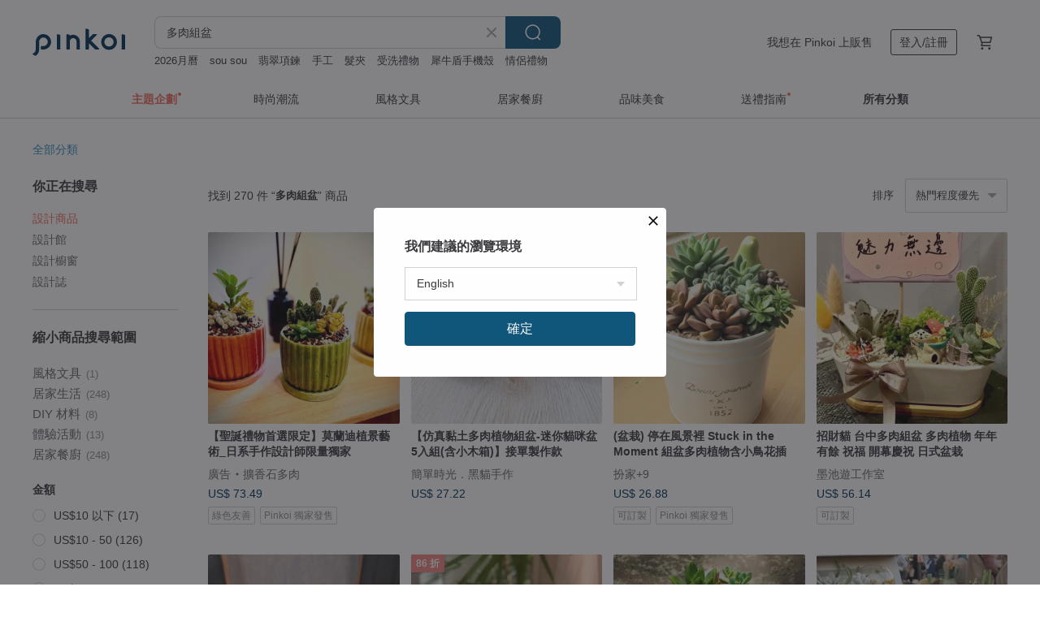

--- FILE ---
content_type: text/html; charset=utf-8
request_url: https://hk.pinkoi.com/search?q=%E5%A4%9A%E8%82%89%E7%B5%84%E7%9B%86&ref_sec=related_keywords&ref_posn=7&ref_related_kw_type=auto&ref_created=1695916355&ref_entity=search_item_list&ref_entity_id=%E5%A4%9A%E8%82%89%E6%A4%8D%E7%89%A9%E7%B5%84&ref_page=1&ref_pgsz=60&ref_pgsess=1695916355
body_size: 25370
content:

<!doctype html>

<html lang="zh-Hant-HK" class="web no-js s-not-login s-zh_TW webkit" xmlns:fb="http://ogp.me/ns/fb#">
<head prefix="og: http://ogp.me/ns# fb: http://ogp.me/ns/fb# ilovepinkoi: http://ogp.me/ns/fb/ilovepinkoi#">
    <meta charset="utf-8">

        <title>多肉組盆 推薦 | 2025 年 12 月 | Pinkoi 亞洲跨境設計購物平台</title>
    <meta name="keywords" content="多肉組盆">

        <meta name="description" content="多肉組盆的搜尋結果 - 270件。你想找的多肉組盆盡在 Pinkoi，新會員享 APP 運費優惠，最高減 HK$50！立刻逛逛百萬會員好評推薦的多肉組盆商品，Pinkoi 堅持用好品味、獨特設計實現你對生活詮釋的想像。">

    <meta name="twitter:card" content="summary_large_image">

        <meta property="og:title" content="多肉組盆 | Pinkoi">
        <meta property="og:description" content="多肉組盆的搜尋結果 - 270件。你想找的多肉組盆盡在 Pinkoi，新會員享 APP 運費優惠，最高減 HK$50！立刻逛逛百萬會員好評推薦的多肉組盆商品，Pinkoi 堅持用好品味、獨特設計實現你對生活詮釋的想像。">
        <meta property="og:image" content="https://cdn02.pinkoi.com/product/a7Gnm9Cc/0/1/800x0.jpg">

    <meta property="og:type" content="product">
        <meta property="og:url" content="https://hk.pinkoi.com/search?q=%E5%A4%9A%E8%82%89%E7%B5%84%E7%9B%86&ref_sec=related_keywords&ref_posn=7&ref_related_kw_type=auto&ref_created=1695916355&ref_entity=search_item_list&ref_entity_id=%E5%A4%9A%E8%82%89%E6%A4%8D%E7%89%A9%E7%B5%84&ref_page=1&ref_pgsz=60&ref_pgsess=1695916355"><link rel="canonical" href="https://hk.pinkoi.com/search?q=%E5%A4%9A%E8%82%89%E7%B5%84%E7%9B%86"><link rel="next" href="https://hk.pinkoi.com/search?q=%E5%A4%9A%E8%82%89%E7%B5%84%E7%9B%86&page=2">

    <link rel="alternate" href="android-app://com.pinkoi/http/hk.pinkoi.com/search?q=%E5%A4%9A%E8%82%89%E7%B5%84%E7%9B%86">

        <script type="application/ld+json">{"@context": "http://schema.org", "@type": "BreadcrumbList", "itemListElement": [{"@type": "ListItem", "position": 1, "item": {"@id": "https://hk.pinkoi.com", "name": "Pinkoi"}}, {"@type": "ListItem", "position": 2, "item": {"@id": "https://hk.pinkoi.com/search", "name": "Search"}}, {"@type": "ListItem", "position": 3, "item": {"@id": "https://hk.pinkoi.com/search?q=%E5%A4%9A%E8%82%89%E7%B5%84%E7%9B%86", "name": "\u591a\u8089\u7d44\u76c6"}}]}</script>

        <script type="application/ld+json">{"@context": "http://schema.org", "@type": "Product", "productID": "a7Gnm9Cc", "sku": "a7Gnm9Cc", "name": "\u3010\u4eff\u771f\u9ecf\u571f\u591a\u8089\u690d\u7269\u7d44\u76c6-\u8ff7\u4f60\u8c93\u54aa\u76c65\u5165\u7d44(\u542b\u5c0f\u6728\u7bb1)\u3011\u63a5\u55ae\u88fd\u4f5c\u6b3e", "description": "\u4eff\u771f\u9ecf\u571f\u591a\u8089\u690d\u7269\u76c6\u683d\u3001\u8c93\u3001\u8ff7\u4f60\u3001\u77f3\u7c89\u9ecf\u571f\u3001\u7d14\u624b\u5de5\u634f\u88fd", "image": ["https://cdn02.pinkoi.com/product/a7Gnm9Cc/0/1/500x0.jpg"], "brand": {"@type": "Brand", "name": "\u7c21\u55ae\u6642\u5149\uff0e\u9ed1\u8c93\u624b\u4f5c"}, "offers": {"@type": "Offer", "priceCurrency": "HKD", "price": 216.1, "availability": "http://schema.org/InStock", "priceValidUntil": "2026-06-19", "itemCondition": "http://schema.org/NewCondition", "url": "https://hk.pinkoi.com/product/a7Gnm9Cc", "seller": {"@type": "Organization", "name": "\u7c21\u55ae\u6642\u5149\uff0e\u9ed1\u8c93\u624b\u4f5c", "url": "https://hk.pinkoi.com/store/simpletime-black-cat"}, "hasMerchantReturnPolicy": [{"@type": "MerchantReturnPolicy", "returnPolicyCategory": "https://schema.org/MerchantReturnFiniteReturnWindow", "merchantReturnDays": 7, "returnMethod": "https://schema.org/ReturnByMail", "returnFees": "https://schema.org/FreeReturn", "applicableCountry": ["TW", "HK", "MO", "TH", "JP", "CN", "US", "SG", "CA"]}]}, "aggregateRating": {"@type": "AggregateRating", "ratingValue": 5.0, "reviewCount": 20}}</script><script type="application/ld+json">{"@context": "http://schema.org", "@type": "Product", "productID": "Y9wySBY6", "sku": "Y9wySBY6", "name": "(\u76c6\u683d) \u505c\u5728\u98a8\u666f\u88e1 Stuck in the Moment \u7d44\u76c6\u591a\u8089\u690d\u7269\u542b\u5c0f\u9ce5\u82b1\u63d2", "description": "\u7cbe\u5fc3\u6311\u9078\u642d\u914d\u7684\u5404\u5f0f\u591a\u8089\u690d\u7269\n\u5c0f\u9ce5\u505c\u9760\u5728\u76c6\u683d\u908a\n\u76c6\u5668\u9078\u7528\u7d14\u767d\u9435\u76d2\u642d\u914d\u6cd5\u6587 Bonne Journ\u00e9e\n\u7f8e\u597d\u7684\u4e00\u5929\n\u4e00\u5207\u770b\u8d77\u4f86\u7642\u7652\u6975\u4e86", "image": ["https://cdn01.pinkoi.com/product/Y9wySBY6/0/3/500x0.jpg"], "brand": {"@type": "Brand", "name": "\u626e\u5bb6+9"}, "offers": {"@type": "Offer", "priceCurrency": "HKD", "price": 213.4, "availability": "http://schema.org/InStock", "priceValidUntil": "2026-06-19", "itemCondition": "http://schema.org/NewCondition", "url": "https://hk.pinkoi.com/product/Y9wySBY6", "seller": {"@type": "Organization", "name": "\u626e\u5bb6+9", "url": "https://hk.pinkoi.com/store/playinthehouseplus9"}, "hasMerchantReturnPolicy": [{"@type": "MerchantReturnPolicy", "returnPolicyCategory": "https://schema.org/MerchantReturnFiniteReturnWindow", "merchantReturnDays": 7, "returnMethod": "https://schema.org/ReturnByMail", "returnFees": "https://schema.org/FreeReturn", "applicableCountry": ["TW", "HK", "MO", "TH", "JP", "CN", "US", "SG", "CA"]}]}, "aggregateRating": {"@type": "AggregateRating", "ratingValue": 5.0, "reviewCount": 3214}}</script><script type="application/ld+json">{"@context": "http://schema.org", "@type": "Product", "productID": "AmrVRr8i", "sku": "AmrVRr8i", "name": "\u62db\u8ca1\u8c93 \u53f0\u4e2d\u591a\u8089\u7d44\u76c6 \u591a\u8089\u690d\u7269 \u5e74\u5e74\u6709\u9918 \u795d\u798f \u958b\u5e55\u6176\u795d \u65e5\u5f0f\u76c6\u683d", "description": "\u65e5\u672c decole concombre \u516c\u4ed4\u7cfb\u5217 \u65e5\u5f0f \u591a\u8089\u7d44\u76c6 \u591a\u8089 \u5275\u610f\u76c6\u683d \u76c6\u683d \u5ba2\u88fd\u5316\u8a02\u55ae(\u591a\u8089\u690d\u7269\u53ef\u7528\u4eff\u771f\u591a\u8089\u690d\u7269\u66ff\u4ee3\uff0c\u6e1b\u5c11\u904b\u9001\u98a8\u96aa)", "image": ["https://cdn01.pinkoi.com/product/AmrVRr8i/0/1/500x0.jpg"], "brand": {"@type": "Brand", "name": "\u58a8\u6c60\u904a\u5de5\u4f5c\u5ba4"}, "offers": {"@type": "Offer", "priceCurrency": "HKD", "price": 445.7, "availability": "http://schema.org/InStock", "priceValidUntil": "2026-06-19", "itemCondition": "http://schema.org/NewCondition", "url": "https://hk.pinkoi.com/product/AmrVRr8i", "seller": {"@type": "Organization", "name": "\u58a8\u6c60\u904a\u5de5\u4f5c\u5ba4", "url": "https://hk.pinkoi.com/store/inkpondyoustudio"}, "hasMerchantReturnPolicy": [{"@type": "MerchantReturnPolicy", "returnPolicyCategory": "https://schema.org/MerchantReturnFiniteReturnWindow", "merchantReturnDays": 7, "returnMethod": "https://schema.org/ReturnByMail", "returnFees": "https://schema.org/FreeReturn", "applicableCountry": ["TW", "HK", "MO", "TH", "JP", "CN", "US", "SG", "CA"]}]}, "aggregateRating": {"@type": "AggregateRating", "ratingValue": 5.0, "reviewCount": 64}}</script><script type="application/ld+json">{"@context": "http://schema.org", "@type": "Product", "productID": "cEMR3A2W", "sku": "cEMR3A2W", "name": "\u3010\u4eff\u771f\u9ecf\u571f\u591a\u8089\u690d\u7269\u7d44\u76c6-\u8ff7\u4f60\u8c6c\u8c6c\u76c63\u5165\u7d44\u3011\u63a5\u55ae\u88fd\u4f5c\u6b3e", "description": "\u4eff\u771f\u9ecf\u571f\u591a\u8089\u690d\u7269\u76c6\u683d\u3001\u8c6c\u8c6c\u3001\u8ff7\u4f60\u3001\u6c34\u6ce5\u76c6\u3001\u7d14\u624b\u5de5\u634f\u88fd", "image": ["https://cdn01.pinkoi.com/product/cEMR3A2W/0/1/500x0.jpg"], "brand": {"@type": "Brand", "name": "\u7c21\u55ae\u6642\u5149\uff0e\u9ed1\u8c93\u624b\u4f5c"}, "offers": {"@type": "Offer", "priceCurrency": "HKD", "price": 143.2, "availability": "http://schema.org/InStock", "priceValidUntil": "2026-06-19", "itemCondition": "http://schema.org/NewCondition", "url": "https://hk.pinkoi.com/product/cEMR3A2W", "seller": {"@type": "Organization", "name": "\u7c21\u55ae\u6642\u5149\uff0e\u9ed1\u8c93\u624b\u4f5c", "url": "https://hk.pinkoi.com/store/simpletime-black-cat"}, "hasMerchantReturnPolicy": [{"@type": "MerchantReturnPolicy", "returnPolicyCategory": "https://schema.org/MerchantReturnFiniteReturnWindow", "merchantReturnDays": 7, "returnMethod": "https://schema.org/ReturnByMail", "returnFees": "https://schema.org/FreeReturn", "applicableCountry": ["TW", "HK", "MO", "TH", "JP", "CN", "US", "SG", "CA"]}]}, "aggregateRating": {"@type": "AggregateRating", "ratingValue": 5.0, "reviewCount": 20}}</script><script type="application/ld+json">{"@context": "http://schema.org", "@type": "Product", "productID": "6dCyapTJ", "sku": "6dCyapTJ", "name": "\u591a\u8089\u7d44\u76c6\u5bec\u53e3\u6c34\u6ce5\u76c6\u683d \u843d\u5730\u76c6\u683d \u958b\u5e55\u9001\u79ae \u55ac\u9077\u79ae\u7269 \u690d\u683d \u76c6\u683d", "description": "\u591a\u8089\u7d44\u76c6\u662f\u4e00\u7a2e\u6d41\u884c\u7684\u5712\u85dd\u5275\u4f5c\u5f62\u5f0f\uff0c\u901a\u904e\u5c07\u4e0d\u540c\u7a2e\u985e\u7684\u591a\u8089\u690d\u7269\u6839\u64da\u984f\u8272\u3001\u5f62\u72c0\u548c\u8cea\u611f\u5de7\u5999\u5730\u7d44\u5408\u5728\u4e00\u500b\u76c6\u683d\u4e2d\u4f86\u88dd\u98fe\u548c\u7f8e\u5316\u7a7a\u9593\u3002\u591a\u8089\u7d44\u76c6\u6613\u65bc\u7dad\u8b77\uff0c\u9069\u5408\u4e0d\u540c\u5149\u7167\u689d\u4ef6\uff0c\u662f\u5fd9\u788c\u751f\u6d3b\u4e2d\u7684\u4e00\u62b9\u7da0\u610f\uff0c\u70ba\u73fe\u4ee3\u5ba4\u5167\u8a2d\u8a08\u5e36\u4f86\u81ea\u7136\u8207\u548c\u8ae7\u7684\u6c23\u606f\u3002", "image": ["https://cdn01.pinkoi.com/product/6dCyapTJ/0/1/500x0.jpg"], "brand": {"@type": "Brand", "name": "\u5de7\u7e6a\u7db2\u690d\u7269\u9928"}, "offers": {"@type": "Offer", "priceCurrency": "HKD", "price": 453.8, "availability": "http://schema.org/InStock", "priceValidUntil": "2026-06-19", "itemCondition": "http://schema.org/NewCondition", "url": "https://hk.pinkoi.com/product/6dCyapTJ", "seller": {"@type": "Organization", "name": "\u5de7\u7e6a\u7db2\u690d\u7269\u9928", "url": "https://hk.pinkoi.com/store/colorpenfr"}, "hasMerchantReturnPolicy": [{"@type": "MerchantReturnPolicy", "returnPolicyCategory": "https://schema.org/MerchantReturnFiniteReturnWindow", "merchantReturnDays": 7, "returnMethod": "https://schema.org/ReturnByMail", "returnFees": "https://schema.org/FreeReturn", "applicableCountry": ["TW", "HK", "MO", "TH", "JP", "CN", "US", "SG", "CA"]}]}, "aggregateRating": {"@type": "AggregateRating", "ratingValue": 4.9, "reviewCount": 328}}</script><script type="application/ld+json">{"@context": "http://schema.org", "@type": "Product", "productID": "BGdkCzsZ", "sku": "BGdkCzsZ", "name": "\u3010\u62db\u8ca1\u9996\u9078\u3011\u62db\u8ca1\u8c93 \u6c34\u6ce5\u591a\u8089\u7d44\u76c6-\u82b1\u7d0b\u5713\u67f1\u6b3e12x11.5", "description": "\u7c21\u7d04\u51b7\u8272\u8abf\u6c34\u6ce5\u76c6\u52a0\u7da0\u610f\u76ce\u7136\u7684\u591a\u8089\u8ddf\u4ed9\u4eba\u638c\uff0c\u975e\u5e38\u9069\u5408\u958b\u5e55\u8cc0\u79ae\u8207\u65b0\u5c45\u843d\u6210\u7b49\u3002\n\u6bcf\u4e00\u500b\u591a\u8089\u7d44\u76c6\uff0c\u90fd\u6703\u96a8\u6a5f\u642d\u914d\u4e00\u500b\u516c\u4ed4\u82b1\u63d2\uff0c\u9664\u4e86\u7da0\u610f\u4e5f\u591a\u4e86\u4e00\u5206\u7ae5\u8da3\u3002", "image": ["https://cdn01.pinkoi.com/product/BGdkCzsZ/0/3/500x0.jpg"], "brand": {"@type": "Brand", "name": "\u6dd8\u5668\u82b1\u85dd TC Floral"}, "offers": {"@type": "Offer", "priceCurrency": "HKD", "price": 352.0, "availability": "http://schema.org/InStock", "priceValidUntil": "2026-06-19", "itemCondition": "http://schema.org/NewCondition", "url": "https://hk.pinkoi.com/product/BGdkCzsZ", "seller": {"@type": "Organization", "name": "\u6dd8\u5668\u82b1\u85dd TC Floral", "url": "https://hk.pinkoi.com/store/taochin2016"}, "hasMerchantReturnPolicy": [{"@type": "MerchantReturnPolicy", "returnPolicyCategory": "https://schema.org/MerchantReturnFiniteReturnWindow", "merchantReturnDays": 7, "returnMethod": "https://schema.org/ReturnByMail", "returnFees": "https://schema.org/FreeReturn", "applicableCountry": ["TW", "HK", "MO", "TH", "JP", "CN", "US", "SG", "CA"]}]}, "aggregateRating": {"@type": "AggregateRating", "ratingValue": 5.0, "reviewCount": 209}}</script><script type="application/ld+json">{"@context": "http://schema.org", "@type": "Product", "productID": "jteZh93R", "sku": "jteZh93R", "name": "\u3010\u9001\u79ae\u76c6\u683d\u3011\u591a\u8089\u690d\u7269/\u7d14\u624b\u5de5\u65b9\u5f62\u6a13\u68af\u9020\u578b\u6c34\u6ce5\u76c62\u8272(\u767d/\u7070)", "description": "\u6a13\u68af\u9020\u578b\u7684\u6c34\u6ce5\u76c6\u5c31\u50cf\u662f\u4e00\u68df\u5c0f\u623f\u5b50\uff0c\u800c\u7e7d\u7d1b\u7684\u591a\u8089\u5011\u5c31\u5982\u540c\u9802\u6a13\u7684\u7a7a\u4e2d\u82b1\u5712\uff0c\u6bcf\u5929\u770b\u8457\u5c08\u5c6c\u65bc\u81ea\u5df1\u7684\u5c0f\u82b1\u5712\uff0c\u5c31\u89ba\u5f97\u5f88\u5e78\u798f\u50cf\u662f\u64c1\u6709\u4e86\u5168\u4e16\u754c~", "image": ["https://cdn01.pinkoi.com/product/jteZh93R/0/1/500x0.jpg"], "brand": {"@type": "Brand", "name": "\u7f8e\u90fd\u7da0MIDORI"}, "offers": {"@type": "Offer", "priceCurrency": "HKD", "price": 243.1, "availability": "http://schema.org/InStock", "priceValidUntil": "2026-06-19", "itemCondition": "http://schema.org/NewCondition", "url": "https://hk.pinkoi.com/product/jteZh93R", "seller": {"@type": "Organization", "name": "\u7f8e\u90fd\u7da0MIDORI", "url": "https://hk.pinkoi.com/store/midorisaboten"}, "hasMerchantReturnPolicy": [{"@type": "MerchantReturnPolicy", "returnPolicyCategory": "https://schema.org/MerchantReturnFiniteReturnWindow", "merchantReturnDays": 7, "returnMethod": "https://schema.org/ReturnByMail", "returnFees": "https://schema.org/FreeReturn", "applicableCountry": ["TW", "HK", "MO", "TH", "JP", "CN", "US", "SG", "CA"]}]}, "aggregateRating": {"@type": "AggregateRating", "ratingValue": 5.0, "reviewCount": 29}}</script><script type="application/ld+json">{"@context": "http://schema.org", "@type": "Product", "productID": "8Hx8akUj", "sku": "8Hx8akUj", "name": "\u4e94\u865f\u82b1\u623f~\u5c0f\u738b\u5b50\u4eff\u771f\u591a\u8089\u7d44\u76c6", "description": "\u6bcf\u4e00\u76c6\u591a\u8089\u690d\u7269\u90fd\u5982\u540c\u5c0f\u738b\u5b50\u624b\u4e2d\u7684\u661f\u7403\uff0c\u7368\u4e00\u7121\u4e8c\u7684\u5b58\u5728\u3002\u8cea\u611f\u7d30\u81a9\u7684\u4eff\u771f\u591a\u8089\u642d\u914d\u7cbe\u7f8e\u76c6\u683d\uff0c\u6dfb\u589e\u4e00\u4efd\u8cea\u611f\u8207\u751f\u52d5\u8272\u5f69\uff0c\u4e0d\u50c5\u662f\u690d\u7269\u7684\u5c55\u793a\uff0c\u66f4\u4f3c\u662f\u4e00\u5834\u85dd\u8853\u5c55\u3002\u9019\u7642\u7652\u624b\u4f5c\u7cbe\u54c1\u4e0d\u50c5\u64c1\u6709\u4e00\u822c\u591a\u8089\u690d\u7269\u7684\u89f8\u611f\uff0c\u66f4\u589e\u6dfb\u4e86\u4eff\u771f\u591a\u8089\u9ecf\u571f\u7279\u6b8a\u7684\u8cea\u611f\uff0c\u8ce6\u4e88\u4f5c\u54c1\u66f4\u5177\u89f8\u52d5\u5fc3\u9748", "image": ["https://cdn01.pinkoi.com/product/8Hx8akUj/0/1/500x0.jpg"], "brand": {"@type": "Brand", "name": "\u4e94\u865f\u82b1\u623f\u690d\u611f\u7814\u7a76\u6240"}, "offers": {"@type": "Offer", "priceCurrency": "HKD", "price": 240.4, "availability": "http://schema.org/InStock", "priceValidUntil": "2026-06-19", "itemCondition": "http://schema.org/NewCondition", "url": "https://hk.pinkoi.com/product/8Hx8akUj", "seller": {"@type": "Organization", "name": "\u4e94\u865f\u82b1\u623f\u690d\u611f\u7814\u7a76\u6240", "url": "https://hk.pinkoi.com/store/flower1120920"}, "hasMerchantReturnPolicy": [{"@type": "MerchantReturnPolicy", "returnPolicyCategory": "https://schema.org/MerchantReturnFiniteReturnWindow", "merchantReturnDays": 7, "returnMethod": "https://schema.org/ReturnByMail", "returnFees": "https://schema.org/FreeReturn", "applicableCountry": ["TW", "HK", "MO", "TH", "JP", "CN", "US", "SG", "CA"]}]}, "aggregateRating": {}}</script><script type="application/ld+json">{"@context": "http://schema.org", "@type": "Product", "productID": "VSHMZrvU", "sku": "VSHMZrvU", "name": "\u8ff7\u4f60\u591a\u8089\u7d44\u76c6\u2022\u6c34\u6ce5\u690d\u683d / \u591a\u8089\u690d\u7269 / \u4ed9\u4eba\u638c / \u751f\u65e5\u79ae\u7269 /", "description": "\uff5c \u624b\u4f5c\u7684\u6eab\u5ea6\u2022\u9001\u79ae\u7684\u6eab\u5ea6 \uff5c\n\u751f\u6d3b\u4e2d\u7684\u5100\u5f0f\u611f\u4e26\u4e0d\u62d8\u6ce5\u65bc\u7279\u5b9a\u7684\u65e5\u5b50\uff0c\u4e5f\u53ef\u4ee5\u4f86\u81ea\u65bc\u5e73\u51e1\u7684\u65e5\u5e38\u3002\n\u7d14\u624b\u5de5\u88fd\u6c34\u6ce5\u76c6\u5668\uff0c\u770b\u5f97\u898b\u6211\u5011\u6700\u771f\u8aa0\u7684\u5fc3\u610f\u3002", "image": ["https://cdn01.pinkoi.com/product/VSHMZrvU/0/1/500x0.jpg"], "brand": {"@type": "Brand", "name": "Sunnylife \u4e09\u5c3c\u7f8e\u5b78 | \u6c34\u6ce5\u624b\u4f5c"}, "offers": {"@type": "Offer", "priceCurrency": "HKD", "price": 80.8, "availability": "http://schema.org/InStock", "priceValidUntil": "2026-06-19", "itemCondition": "http://schema.org/NewCondition", "url": "https://hk.pinkoi.com/product/VSHMZrvU", "seller": {"@type": "Organization", "name": "Sunnylife \u4e09\u5c3c\u7f8e\u5b78 | \u6c34\u6ce5\u624b\u4f5c", "url": "https://hk.pinkoi.com/store/sunnylife2021"}, "hasMerchantReturnPolicy": [{"@type": "MerchantReturnPolicy", "returnPolicyCategory": "https://schema.org/MerchantReturnFiniteReturnWindow", "merchantReturnDays": 7, "returnMethod": "https://schema.org/ReturnByMail", "returnFees": "https://schema.org/FreeReturn", "applicableCountry": ["TW", "HK", "MO", "TH", "JP", "CN", "US", "SG", "CA"]}]}, "aggregateRating": {"@type": "AggregateRating", "ratingValue": 4.9, "reviewCount": 347}}</script><script type="application/ld+json">{"@context": "http://schema.org", "@type": "Product", "productID": "ARhft7ZX", "sku": "ARhft7ZX", "name": "\u591a\u8089\u690d\u7269 \u968e\u68af\u6c34\u6ce5\u76c6\u683d \u591a\u8089 \u4ed9\u4eba\u638c \u6c34\u6ce5\u76c6\u683d\u7d44 DIY \u6750\u6599\u5305", "description": "\u5ee3\u53d7\u7537\u6027\u559c\u611b\u3001\u98a8\u683c\u7c21\u7d04\u7684\u6c34\u6ce5\u968e\u68af\u76c6\uff0c\u642d\u914d\u8c50\u5bcc\u7684\u81ea\u7136\u690d\u7269\u7d44\u5408\uff0c\u4ee5\u53ca\u6050\u9f8d\u64fa\u98fe\uff0c\u6253\u9020\u4e00\u5ea7\u5c4b\u9802\u4e0a\u7684\u4f8f\u5138\u7d00\u3002", "image": ["https://cdn01.pinkoi.com/product/ARhft7ZX/0/1/500x0.jpg"], "brand": {"@type": "Brand", "name": "\u4ef0\u5f0f\u6f02\u6d6e Daydream Crafts"}, "offers": {"@type": "Offer", "priceCurrency": "HKD", "price": 189.1, "availability": "http://schema.org/InStock", "priceValidUntil": "2026-06-19", "itemCondition": "http://schema.org/NewCondition", "url": "https://hk.pinkoi.com/product/ARhft7ZX", "seller": {"@type": "Organization", "name": "\u4ef0\u5f0f\u6f02\u6d6e Daydream Crafts", "url": "https://hk.pinkoi.com/store/iampiaopiao"}, "hasMerchantReturnPolicy": [{"@type": "MerchantReturnPolicy", "returnPolicyCategory": "https://schema.org/MerchantReturnFiniteReturnWindow", "merchantReturnDays": 7, "returnMethod": "https://schema.org/ReturnByMail", "returnFees": "https://schema.org/FreeReturn", "applicableCountry": ["TW", "HK", "MO", "TH", "JP", "CN", "US", "SG", "CA"]}]}, "aggregateRating": {"@type": "AggregateRating", "ratingValue": 4.9, "reviewCount": 830}}</script><script type="application/ld+json">{"@context": "http://schema.org", "@type": "Product", "productID": "i3Zdutje", "sku": "i3Zdutje", "name": "\u3010\u9001\u79ae\u76c6\u683d\u3011\u5927\u6e05\u6c34\u6a21\u76c6/\u591a\u8089\u7d44\u76c6/\u542b\u8cc0\u5361", "description": "\u5927\u6e05\u6c34\u6a21\u76c6\u5c07\u8cea\u611f\u5347\u7d1a\uff0c\u642d\u914d\u4e0d\u540c\u578b\u614b\u8207\u8272\u7cfb\u7684\u591a\u8089\u5011\u770b\u8d77\u4f86\u66f4\u8c50\u76db\u3002", "image": ["https://cdn01.pinkoi.com/product/i3Zdutje/0/1/500x0.jpg"], "brand": {"@type": "Brand", "name": "\u7f8e\u90fd\u7da0MIDORI"}, "offers": {"@type": "Offer", "priceCurrency": "HKD", "price": 294.5, "availability": "http://schema.org/InStock", "priceValidUntil": "2026-06-19", "itemCondition": "http://schema.org/NewCondition", "url": "https://hk.pinkoi.com/product/i3Zdutje", "seller": {"@type": "Organization", "name": "\u7f8e\u90fd\u7da0MIDORI", "url": "https://hk.pinkoi.com/store/midorisaboten"}, "hasMerchantReturnPolicy": [{"@type": "MerchantReturnPolicy", "returnPolicyCategory": "https://schema.org/MerchantReturnFiniteReturnWindow", "merchantReturnDays": 7, "returnMethod": "https://schema.org/ReturnByMail", "returnFees": "https://schema.org/FreeReturn", "applicableCountry": ["TW", "HK", "MO", "TH", "JP", "CN", "US", "SG", "CA"]}]}, "aggregateRating": {"@type": "AggregateRating", "ratingValue": 5.0, "reviewCount": 29}}</script><script type="application/ld+json">{"@context": "http://schema.org", "@type": "Product", "productID": "RBNxPbMq", "sku": "RBNxPbMq", "name": "\u6c34\u6ce5\u76c6\u690d\u683d\u8056\u8a95\u79ae\u76d2DIY\u7d44 / \u4ea4\u63db\u79ae\u7269 / \u8056\u8a95\u79ae\u7269", "description": "\u8056\u8a95\u7bc0\u4ea4\u63db\u79ae\u7269\u9996\u9078 !! \u81ea\u884cDIY\u63db\u76c6\u8056\u8a95\u5c0f\u76c6\u683d", "image": ["https://cdn02.pinkoi.com/product/RBNxPbMq/0/1/500x0.jpg"], "brand": {"@type": "Brand", "name": "Sunnylife \u4e09\u5c3c\u7f8e\u5b78 | \u6c34\u6ce5\u624b\u4f5c"}, "offers": {"@type": "Offer", "priceCurrency": "HKD", "price": 134.8, "availability": "http://schema.org/InStock", "priceValidUntil": "2026-06-19", "itemCondition": "http://schema.org/NewCondition", "url": "https://hk.pinkoi.com/product/RBNxPbMq", "seller": {"@type": "Organization", "name": "Sunnylife \u4e09\u5c3c\u7f8e\u5b78 | \u6c34\u6ce5\u624b\u4f5c", "url": "https://hk.pinkoi.com/store/sunnylife2021"}, "hasMerchantReturnPolicy": [{"@type": "MerchantReturnPolicy", "returnPolicyCategory": "https://schema.org/MerchantReturnFiniteReturnWindow", "merchantReturnDays": 7, "returnMethod": "https://schema.org/ReturnByMail", "returnFees": "https://schema.org/FreeReturn", "applicableCountry": ["TW", "HK", "MO", "TH", "JP", "CN", "US", "SG", "CA"]}]}, "aggregateRating": {"@type": "AggregateRating", "ratingValue": 4.9, "reviewCount": 347}}</script><script type="application/ld+json">{"@context": "http://schema.org", "@type": "Product", "productID": "w2NrrGFB", "sku": "w2NrrGFB", "name": "\u3010\u9322\u4f86\u4e86\u62db\u8ca1\u8c93\u3011\u591a\u8089\u690d\u7269\u4ed9\u4eba\u638c\u76c6\u683d \u958b\u5e55\u65b0\u5c45\u55ac\u9077\u5347\u5b98\u9001\u79ae\u81ea\u7528", "description": "\ud83e\udeb4\u591a\u8089\u690d\u7269\u684c\u4e0a\u578b\u76c6\u683d\n\u7c21\u7d04\u6587\u9752\u7cfb\u5217\ud83e\udeb4\n\u9001\u79ae\u81ea\u7528\u597d\u670b\u53cb\uff5e\u53ef\u5ba4\u5167\u5ba4\u5916\u597d\u7167\u9867\u3002\n\u53ef\u4f9b\u5ba2\u88fd\u5316\u8a2d\u8a08\uff0c\u9001\u79ae\u7dde\u5e36\u5361\u7247\u7b49\u8acb\u79c1\u8a0a\u3002", "image": ["https://cdn01.pinkoi.com/product/w2NrrGFB/0/1/500x0.jpg"], "brand": {"@type": "Brand", "name": "ORCHID CHEN \u862d\u6c89\u7a7a\u9593"}, "offers": {"@type": "Offer", "priceCurrency": "HKD", "price": 540.2, "availability": "http://schema.org/InStock", "priceValidUntil": "2026-06-19", "itemCondition": "http://schema.org/NewCondition", "url": "https://hk.pinkoi.com/product/w2NrrGFB", "seller": {"@type": "Organization", "name": "ORCHID CHEN \u862d\u6c89\u7a7a\u9593", "url": "https://hk.pinkoi.com/store/orchidchen"}, "hasMerchantReturnPolicy": [{"@type": "MerchantReturnPolicy", "returnPolicyCategory": "https://schema.org/MerchantReturnFiniteReturnWindow", "merchantReturnDays": 7, "returnMethod": "https://schema.org/ReturnByMail", "returnFees": "https://schema.org/FreeReturn", "applicableCountry": ["TW", "HK", "MO", "TH", "JP", "CN", "US", "SG", "CA"]}]}, "aggregateRating": {"@type": "AggregateRating", "ratingValue": 4.9, "reviewCount": 80}}</script><script type="application/ld+json">{"@context": "http://schema.org", "@type": "Product", "productID": "sykcZqcX", "sku": "sykcZqcX", "name": "\u3010\u4eff\u771f\u9ecf\u571f\u591a\u8089\u3011\u63a5\u55ae\u88fd\u4f5c\u6b3e_\u55ae\u76c6\u5c0f\u591a\u80893\u5165\u7d44_\u6b63\u65b9\u5c0f\u767d\u76c6\u6b3e\u5f0f1", "description": "\u4eff\u771f\u9ecf\u571f\u591a\u8089\u690d\u7269\u76c6\u683d\u3001\u6b63\u65b9\u5c0f\u767d\u76c6\u3001\u9ec3\u9e97\u3001\u4e59\u5973\u5fc3\u3001\u718a\u7ae5\u5b50\u3001\u7d14\u624b\u5de5\u634f\u88fd", "image": ["https://cdn01.pinkoi.com/product/sykcZqcX/0/1/500x0.jpg"], "brand": {"@type": "Brand", "name": "\u7c21\u55ae\u6642\u5149\uff0e\u9ed1\u8c93\u624b\u4f5c"}, "offers": {"@type": "Offer", "priceCurrency": "HKD", "price": 194.5, "availability": "http://schema.org/InStock", "priceValidUntil": "2026-06-19", "itemCondition": "http://schema.org/NewCondition", "url": "https://hk.pinkoi.com/product/sykcZqcX", "seller": {"@type": "Organization", "name": "\u7c21\u55ae\u6642\u5149\uff0e\u9ed1\u8c93\u624b\u4f5c", "url": "https://hk.pinkoi.com/store/simpletime-black-cat"}, "hasMerchantReturnPolicy": [{"@type": "MerchantReturnPolicy", "returnPolicyCategory": "https://schema.org/MerchantReturnFiniteReturnWindow", "merchantReturnDays": 7, "returnMethod": "https://schema.org/ReturnByMail", "returnFees": "https://schema.org/FreeReturn", "applicableCountry": ["TW", "HK", "MO", "TH", "JP", "CN", "US", "SG", "CA"]}]}, "aggregateRating": {"@type": "AggregateRating", "ratingValue": 5.0, "reviewCount": 20}}</script><script type="application/ld+json">{"@context": "http://schema.org", "@type": "Product", "productID": "WtAgYDTW", "sku": "WtAgYDTW", "name": "\u3010\u958b\u5e55\u8cc0\u79ae\u3011\u9ecf\u571f\u591a\u8089\u7d44\u76c6.\u958b\u5e55\u8cc0\u79ae.\u65b0\u5c4b\u5165\u4f4f.\u5347\u9077", "description": "\u300a\u61f6\u4eba\u7642\u7652\u6551\u661f\u300b\n\u624b\u5de5\u88fd\u4f5c\u7684\u591a\u8089\u690d\u7269\uff0c\u975e\u5e38\u7642\u7652\n\u653e\u5728\u5bb6\u88e1\u6216\u662f\u8fa6\u516c\u5ba4\uff0c\u751f\u6d3b\u64fa\u98fe\n\u4e0d\u7528\u64d4\u5fc3\u6f86\u6c34\uff0c\u4e0d\u7528\u7167\u9867\uff0c\u4e0d\u7528\u64d4\u5fc3\u81ea\u5df1\u662f\u9ed1\u624b\u6307", "image": ["https://cdn01.pinkoi.com/product/WtAgYDTW/0/1/500x0.jpg"], "brand": {"@type": "Brand", "name": "\u6dd8\u5668\u82b1\u85dd TC Floral"}, "offers": {"@type": "Offer", "priceCurrency": "HKD", "price": 590.8, "availability": "http://schema.org/InStock", "priceValidUntil": "2026-06-19", "itemCondition": "http://schema.org/NewCondition", "url": "https://hk.pinkoi.com/product/WtAgYDTW", "seller": {"@type": "Organization", "name": "\u6dd8\u5668\u82b1\u85dd TC Floral", "url": "https://hk.pinkoi.com/store/taochin2016"}, "hasMerchantReturnPolicy": [{"@type": "MerchantReturnPolicy", "returnPolicyCategory": "https://schema.org/MerchantReturnFiniteReturnWindow", "merchantReturnDays": 7, "returnMethod": "https://schema.org/ReturnByMail", "returnFees": "https://schema.org/FreeReturn", "applicableCountry": ["TW", "HK", "MO", "TH", "JP", "CN", "US", "SG", "CA"]}]}, "aggregateRating": {"@type": "AggregateRating", "ratingValue": 5.0, "reviewCount": 209}}</script><script type="application/ld+json">{"@context": "http://schema.org", "@type": "Product", "productID": "SRLXTrQu", "sku": "SRLXTrQu", "name": "\u3010\u62db\u8ca1\u9996\u9078\u3011\u62db\u8ca1\u8c93 \u6c34\u6ce5\u591a\u8089\u7d44\u76c6-\u5713\u809a9X9.\u65b0\u5c45\u843d\u6210.\u5347\u5b98\u55ac\u9077", "description": "\u7c21\u7d04\u51b7\u8272\u8abf\u6c34\u6ce5\u76c6\u52a0\u7da0\u610f\u76ce\u7136\u7684\u591a\u8089\u8ddf\u4ed9\u4eba\u638c\uff0c\u975e\u5e38\u9069\u5408\u958b\u5e55\u8cc0\u79ae\u8207\u65b0\u5c45\u843d\u6210\u7b49\u3002\n\u6bcf\u4e00\u500b\u591a\u8089\u7d44\u76c6\uff0c\u90fd\u6703\u96a8\u6a5f\u642d\u914d\u4e00\u500b\u62db\u8ca1\u8c93\u516c\u4ed4\u82b1\u63d2\uff0c\u9664\u4e86\u7da0\u610f\u4e5f\u591a\u4e86\u4e00\u5206\u7ae5\u8da3\u3002\n(\u62db\u8ca1\u8c93\u4e5f\u53ef\u4ee5\u6307\u5b9a\u6b3e\u5f0f)", "image": ["https://cdn02.pinkoi.com/product/SRLXTrQu/0/3/500x0.jpg"], "brand": {"@type": "Brand", "name": "\u6dd8\u5668\u82b1\u85dd TC Floral"}, "offers": {"@type": "Offer", "priceCurrency": "HKD", "price": 206.2, "availability": "http://schema.org/InStock", "priceValidUntil": "2026-06-19", "itemCondition": "http://schema.org/NewCondition", "url": "https://hk.pinkoi.com/product/SRLXTrQu", "seller": {"@type": "Organization", "name": "\u6dd8\u5668\u82b1\u85dd TC Floral", "url": "https://hk.pinkoi.com/store/taochin2016"}, "hasMerchantReturnPolicy": [{"@type": "MerchantReturnPolicy", "returnPolicyCategory": "https://schema.org/MerchantReturnFiniteReturnWindow", "merchantReturnDays": 7, "returnMethod": "https://schema.org/ReturnByMail", "returnFees": "https://schema.org/FreeReturn", "applicableCountry": ["TW", "HK", "MO", "TH", "JP", "CN", "US", "SG", "CA"]}]}, "aggregateRating": {"@type": "AggregateRating", "ratingValue": 5.0, "reviewCount": 209}}</script><script type="application/ld+json">{"@context": "http://schema.org", "@type": "Product", "productID": "xw5ArYQm", "sku": "xw5ArYQm", "name": "\u3010\u958b\u5e55\u8cc0\u79ae\u3011\u6c34\u6ce5\u591a\u8089\u7d44\u76c6-\u65b9\u5f6211X11X10.\u65b0\u5c45\u843d\u6210.\u5347\u5b98\u55ac\u9077", "description": "\u7c21\u7d04\u51b7\u8272\u8abf\u6c34\u6ce5\u76c6\u52a0\u7da0\u610f\u76ce\u7136\u7684\u591a\u8089\u8ddf\u4ed9\u4eba\u638c\uff0c\u975e\u5e38\u9069\u5408\u958b\u5e55\u8cc0\u79ae\u8207\u65b0\u5c45\u843d\u6210\u7b49\u3002\n\u6bcf\u4e00\u500b\u591a\u8089\u7d44\u76c6\uff0c\u90fd\u6703\u96a8\u6a5f\u642d\u914d\u4e00\u500b\u516c\u4ed4\u82b1\u63d2\uff0c\u9664\u4e86\u7da0\u610f\u4e5f\u591a\u4e86\u4e00\u5206\u7ae5\u8da3\u3002", "image": ["https://cdn02.pinkoi.com/product/xw5ArYQm/0/3/500x0.jpg"], "brand": {"@type": "Brand", "name": "\u6dd8\u5668\u82b1\u85dd TC Floral"}, "offers": {"@type": "Offer", "priceCurrency": "HKD", "price": 360.2, "availability": "http://schema.org/InStock", "priceValidUntil": "2026-06-19", "itemCondition": "http://schema.org/NewCondition", "url": "https://hk.pinkoi.com/product/xw5ArYQm", "seller": {"@type": "Organization", "name": "\u6dd8\u5668\u82b1\u85dd TC Floral", "url": "https://hk.pinkoi.com/store/taochin2016"}, "hasMerchantReturnPolicy": [{"@type": "MerchantReturnPolicy", "returnPolicyCategory": "https://schema.org/MerchantReturnFiniteReturnWindow", "merchantReturnDays": 7, "returnMethod": "https://schema.org/ReturnByMail", "returnFees": "https://schema.org/FreeReturn", "applicableCountry": ["TW", "HK", "MO", "TH", "JP", "CN", "US", "SG", "CA"]}]}, "aggregateRating": {"@type": "AggregateRating", "ratingValue": 5.0, "reviewCount": 209}}</script><script type="application/ld+json">{"@context": "http://schema.org", "@type": "Product", "productID": "PDJUGi69", "sku": "PDJUGi69", "name": "\u3010\u8056\u8a95\u79ae\u7269\u9996\u9078\u9650\u5b9a\u3011\u83ab\u862d\u8fea\u690d\u666f\u85dd\u8853_\u65e5\u7cfb\u624b\u4f5c\u8a2d\u8a08\u5e2b\u9650\u91cf\u7368\u5bb6", "description": "\u65e5\u672c\u8a2d\u8a08\u5e2b\u806f\u540d \u00d7 \u83ab\u862d\u8fea\u8272\u7cfb\u9676\u76c6\uff0c\u6bcf\u8272\u50c5\u6709\u4e00\u4ef6\uff0c\u7368\u4e00\u7121\u4e8c\u7684\u624b\u4f5c\u591a\u8089\u85dd\u8853\u3002", "image": ["https://cdn01.pinkoi.com/product/PDJUGi69/0/1/500x0.jpg"], "brand": {"@type": "Brand", "name": "\u64f4\u9999\u77f3\u591a\u8089"}, "offers": {"@type": "Offer", "priceCurrency": "HKD", "price": 524.4, "availability": "http://schema.org/InStock", "priceValidUntil": "2026-06-19", "itemCondition": "http://schema.org/NewCondition", "url": "https://hk.pinkoi.com/product/PDJUGi69", "seller": {"@type": "Organization", "name": "\u64f4\u9999\u77f3\u591a\u8089", "url": "https://hk.pinkoi.com/store/mrhm2023"}, "hasMerchantReturnPolicy": [{"@type": "MerchantReturnPolicy", "returnPolicyCategory": "https://schema.org/MerchantReturnFiniteReturnWindow", "merchantReturnDays": 7, "returnMethod": "https://schema.org/ReturnByMail", "returnFees": "https://schema.org/FreeReturn", "applicableCountry": ["TW", "HK", "MO", "TH", "JP", "CN", "US", "SG", "CA"]}]}, "aggregateRating": {}}</script><script type="application/ld+json">{"@context": "http://schema.org", "@type": "Product", "productID": "RVXmwueQ", "sku": "RVXmwueQ", "name": "\u3010\u958b\u5e55\u8cc0\u79ae\u3011\u6c34\u6ce5\u591a\u8089\u7d44\u76c6-\u5713\u67f114X12.\u65b0\u5c45\u843d\u6210.\u5347\u5b98\u55ac\u9077", "description": "\u7c21\u7d04\u51b7\u8272\u8abf\u6c34\u6ce5\u76c6\u52a0\u7da0\u610f\u76ce\u7136\u7684\u591a\u8089\u8ddf\u4ed9\u4eba\u638c\uff0c\u975e\u5e38\u9069\u5408\u958b\u5e55\u8cc0\u79ae\u8207\u65b0\u5c45\u843d\u6210\u7b49\u3002\n\u6bcf\u4e00\u500b\u591a\u8089\u7d44\u76c6\uff0c\u90fd\u6703\u96a8\u6a5f\u642d\u914d\u4e00\u500b\u516c\u4ed4\u82b1\u63d2\uff0c\u9664\u4e86\u7da0\u610f\u4e5f\u591a\u4e86\u4e00\u5206\u7ae5\u8da3\u3002", "image": ["https://cdn02.pinkoi.com/product/RVXmwueQ/0/1/500x0.jpg"], "brand": {"@type": "Brand", "name": "\u6dd8\u5668\u82b1\u85dd TC Floral"}, "offers": {"@type": "Offer", "priceCurrency": "HKD", "price": 537.1, "availability": "http://schema.org/InStock", "priceValidUntil": "2026-06-19", "itemCondition": "http://schema.org/NewCondition", "url": "https://hk.pinkoi.com/product/RVXmwueQ", "seller": {"@type": "Organization", "name": "\u6dd8\u5668\u82b1\u85dd TC Floral", "url": "https://hk.pinkoi.com/store/taochin2016"}, "hasMerchantReturnPolicy": [{"@type": "MerchantReturnPolicy", "returnPolicyCategory": "https://schema.org/MerchantReturnFiniteReturnWindow", "merchantReturnDays": 7, "returnMethod": "https://schema.org/ReturnByMail", "returnFees": "https://schema.org/FreeReturn", "applicableCountry": ["TW", "HK", "MO", "TH", "JP", "CN", "US", "SG", "CA"]}]}, "aggregateRating": {"@type": "AggregateRating", "ratingValue": 5.0, "reviewCount": 209}}</script><script type="application/ld+json">{"@context": "http://schema.org", "@type": "Product", "productID": "MB6pgQ5g", "sku": "MB6pgQ5g", "name": "\u591a\u8089\u7d44\u76c6 \u5b6b\u609f\u7a7a \u4e03\u9f8d\u73e0 \u5fae\u666f\u89c0 \u591a\u8089\u76c6\u683d \u8d85\u7d1a\u8cfd\u4e9e\u4eba \u5ba2\u88fd\u5316\u9001\u79ae", "description": "\u591a\u8089\u7d44\u76c6 \u5b6b\u609f\u7a7a \u4e03\u9f8d\u73e0 \u5fae\u666f\u89c0 \u591a\u8089\u76c6\u683d \u8d85\u7d1a\u8cfd\u4e9e\u4eba \u5ba2\u88fd\u5316\u9001\u79ae (\u9650\u91cf\u516c\u4ed4\u53ea\u6709\u4e00\u7d44) \u6b63\u7248\u516c\u4ed4 \u5b6b\u609f\u5929\u548c\u7279\u5357\u514b\u65af", "image": ["https://cdn02.pinkoi.com/product/MB6pgQ5g/0/1/500x0.jpg"], "brand": {"@type": "Brand", "name": "\u58a8\u6c60\u904a\u5de5\u4f5c\u5ba4"}, "offers": {"@type": "Offer", "priceCurrency": "HKD", "price": 756.3, "availability": "http://schema.org/InStock", "priceValidUntil": "2026-06-19", "itemCondition": "http://schema.org/NewCondition", "url": "https://hk.pinkoi.com/product/MB6pgQ5g", "seller": {"@type": "Organization", "name": "\u58a8\u6c60\u904a\u5de5\u4f5c\u5ba4", "url": "https://hk.pinkoi.com/store/inkpondyoustudio"}, "hasMerchantReturnPolicy": [{"@type": "MerchantReturnPolicy", "returnPolicyCategory": "https://schema.org/MerchantReturnFiniteReturnWindow", "merchantReturnDays": 7, "returnMethod": "https://schema.org/ReturnByMail", "returnFees": "https://schema.org/FreeReturn", "applicableCountry": ["TW", "HK", "MO", "TH", "JP", "CN", "US", "SG", "CA"]}]}, "aggregateRating": {"@type": "AggregateRating", "ratingValue": 5.0, "reviewCount": 64}}</script><script type="application/ld+json">{"@context": "http://schema.org", "@type": "Product", "productID": "c8udpTLD", "sku": "c8udpTLD", "name": "\u591a\u8089\u7d44\u76c6 \u6d41\u7dda\u767d\u9676\u76c6 \u684c\u4e0a\u578b\u76c6\u683d \u958b\u5e55\u9001\u79ae \u55ac\u9077\u79ae\u7269 \u690d\u683d \u76c6\u683d", "description": "\uff5c\u5546\u54c1\u5c3a\u5bf8\uff5c\n\n\u6d41\u7dda\u767d\u9676\u76c6 \u76f4\u5f9116cm x \u9ad814.5cm\n\n\u690d\u7269\u7d048cm (\u5929\u7136\u690d\u683d,\u6b63\u8ca0\u5dee5cm)\n\n\u5168\u9ad8\u7d0423cm\n\n(\u624b\u5de5\u6e2c\u91cf\uff0c\u6709\u4e9b\u8a31\u8aa4\u5dee\u70ba\u6b63\u5e38\u73fe\u8c61)", "image": ["https://cdn01.pinkoi.com/product/c8udpTLD/0/1/500x0.jpg"], "brand": {"@type": "Brand", "name": "\u5de7\u7e6a\u7db2\u690d\u7269\u9928"}, "offers": {"@type": "Offer", "priceCurrency": "HKD", "price": 453.8, "availability": "http://schema.org/InStock", "priceValidUntil": "2026-06-19", "itemCondition": "http://schema.org/NewCondition", "url": "https://hk.pinkoi.com/product/c8udpTLD", "seller": {"@type": "Organization", "name": "\u5de7\u7e6a\u7db2\u690d\u7269\u9928", "url": "https://hk.pinkoi.com/store/colorpenfr"}, "hasMerchantReturnPolicy": [{"@type": "MerchantReturnPolicy", "returnPolicyCategory": "https://schema.org/MerchantReturnFiniteReturnWindow", "merchantReturnDays": 7, "returnMethod": "https://schema.org/ReturnByMail", "returnFees": "https://schema.org/FreeReturn", "applicableCountry": ["TW", "HK", "MO", "TH", "JP", "CN", "US", "SG", "CA"]}]}, "aggregateRating": {"@type": "AggregateRating", "ratingValue": 4.9, "reviewCount": 328}}</script><script type="application/ld+json">{"@context": "http://schema.org", "@type": "Product", "productID": "9xZiUsSM", "sku": "9xZiUsSM", "name": "\u591a\u8089\u7d44\u76c6 \u591a\u8089\u690d\u7269 \u65e5\u5f0f\u67af\u5c71\u6c34 \u5fae\u666f\u89c0\u7cfb\u5217 Moomin \u59c6\u660e \u5695\u5695\u7c73", "description": "\u5fae\u666f\u89c0\u7cfb\u5217 Moomin \u59c6\u660e \u5695\u5695\u7c73 \u591a\u8089\u7d44\u76c6 \u591a\u8089\u76c6\u683d \u751f\u65e5\u79ae\u7269 \u591a\u8089\u690d\u7269 \u4ed9\u4eba\u638c \u684c\u4e0a\u690d\u7269 \u8fa6\u516c\u5ba4\u690d\u7269 \u591a\u8089\u76c6\u683d", "image": ["https://cdn02.pinkoi.com/product/9xZiUsSM/0/1/500x0.jpg"], "brand": {"@type": "Brand", "name": "\u58a8\u6c60\u904a\u5de5\u4f5c\u5ba4"}, "offers": {"@type": "Offer", "priceCurrency": "HKD", "price": 318.8, "availability": "http://schema.org/InStock", "priceValidUntil": "2026-06-19", "itemCondition": "http://schema.org/NewCondition", "url": "https://hk.pinkoi.com/product/9xZiUsSM", "seller": {"@type": "Organization", "name": "\u58a8\u6c60\u904a\u5de5\u4f5c\u5ba4", "url": "https://hk.pinkoi.com/store/inkpondyoustudio"}, "hasMerchantReturnPolicy": [{"@type": "MerchantReturnPolicy", "returnPolicyCategory": "https://schema.org/MerchantReturnFiniteReturnWindow", "merchantReturnDays": 7, "returnMethod": "https://schema.org/ReturnByMail", "returnFees": "https://schema.org/FreeReturn", "applicableCountry": ["TW", "HK", "MO", "TH", "JP", "CN", "US", "SG", "CA"]}]}, "aggregateRating": {"@type": "AggregateRating", "ratingValue": 5.0, "reviewCount": 64}}</script><script type="application/ld+json">{"@context": "http://schema.org", "@type": "Product", "productID": "uWfkZzR1", "sku": "uWfkZzR1", "name": "(\u76c6\u683d) \u7f8e\u597d\u5149\u666f Best Scene \u591a\u8089\u767d\u74f7\u65b9\u76c6\u4e09\u4ef6\u7d44(\u542b\u690d\u7269\u8207\u6728\u76d2)", "description": "\u7cbe\u9078\u4e09\u7a2e\u7576\u5b63\u7684\u591a\u8089\u5c0f\u690d\u683d\uff0c\n\u7c21\u7d04\u7684\u6728\u76d2\u9020\u578b\uff0c\n\u8b93\u60a8\u4e00\u6b21\u64c1\u6709\u7c21\u55ae\u800c\u53c8\u8c50\u5bcc\u7684\u7a97\u908a\u98a8\u666f\u3002", "image": ["https://cdn01.pinkoi.com/product/uWfkZzR1/0/1/500x0.jpg"], "brand": {"@type": "Brand", "name": "\u626e\u5bb6+9"}, "offers": {"@type": "Offer", "priceCurrency": "HKD", "price": 291.8, "availability": "http://schema.org/InStock", "priceValidUntil": "2026-06-19", "itemCondition": "http://schema.org/NewCondition", "url": "https://hk.pinkoi.com/product/uWfkZzR1", "seller": {"@type": "Organization", "name": "\u626e\u5bb6+9", "url": "https://hk.pinkoi.com/store/playinthehouseplus9"}, "hasMerchantReturnPolicy": [{"@type": "MerchantReturnPolicy", "returnPolicyCategory": "https://schema.org/MerchantReturnFiniteReturnWindow", "merchantReturnDays": 7, "returnMethod": "https://schema.org/ReturnByMail", "returnFees": "https://schema.org/FreeReturn", "applicableCountry": ["TW", "HK", "MO", "TH", "JP", "CN", "US", "SG", "CA"]}]}, "aggregateRating": {"@type": "AggregateRating", "ratingValue": 5.0, "reviewCount": 3214}}</script><script type="application/ld+json">{"@context": "http://schema.org", "@type": "Product", "productID": "cd4Yxhvb", "sku": "cd4Yxhvb", "name": "\u3010\u8373\u8373\u591a\u8089\u3011\u3010\u83ab\u862d\u8fea\u8272\u7cfb\u5217\u690d\u683d\u7d44\u3011\u55ac\u9077\u2502\u9001\u79ae\u2502\u5347\u9077\u2502\u591a\u8089\u690d\u7269", "description": "\u3010\u83ab\u862d\u8fea\u7cfb\u5217\u591a\u8089\u690d\u7269\u690d\u683d\u7d44\u5408\u3011 \n\u8981\u6c42\u5b8c\u7f8e\u7684\u670b\u53cb\uff0c\u8acb\u8b39\u614e\u4e0b\u55ae\u5594~ \u6bcf\u76c6\u751f\u9577\u72c0\u614b\u5927\u5c0f\u90fd\u4e0d\u592a\u4e00\u6a23\uff0c\u96a8\u6a5f\u51fa\u8ca8\uff0c \u9069\u5408\u65b0\u624b\u7684\u60a8\u3002 \n\u559c\u611b\u967d\u5149\uff0c\u967d\u5149\u8d8a\u986f\u8272\uff0c \u5efa\u8b70\u990a\u5728\u6236\u5916\uff0c\u6703\u66f4\u7f8e\u9e97!", "image": ["https://cdn01.pinkoi.com/product/cd4Yxhvb/0/1/500x0.jpg"], "brand": {"@type": "Brand", "name": "\u8373\u8373 \u2027 \u591a\u8089\u690d\u7269\u8207\u5c0f\u96dc\u8ca8"}, "offers": {"@type": "Offer", "priceCurrency": "HKD", "price": 86.5, "availability": "http://schema.org/InStock", "priceValidUntil": "2026-06-19", "itemCondition": "http://schema.org/NewCondition", "url": "https://hk.pinkoi.com/product/cd4Yxhvb", "seller": {"@type": "Organization", "name": "\u8373\u8373 \u2027 \u591a\u8089\u690d\u7269\u8207\u5c0f\u96dc\u8ca8", "url": "https://hk.pinkoi.com/store/doudourrou"}, "hasMerchantReturnPolicy": [{"@type": "MerchantReturnPolicy", "returnPolicyCategory": "https://schema.org/MerchantReturnFiniteReturnWindow", "merchantReturnDays": 7, "returnMethod": "https://schema.org/ReturnByMail", "returnFees": "https://schema.org/FreeReturn", "applicableCountry": ["TW", "HK", "MO", "TH", "JP", "CN", "US", "SG", "CA"]}]}, "aggregateRating": {"@type": "AggregateRating", "ratingValue": 5.0, "reviewCount": 1755}}</script><script type="application/ld+json">{"@context": "http://schema.org", "@type": "Product", "productID": "U8kBRn27", "sku": "U8kBRn27", "name": "\u6e6f\u59c6\u8c93\u8207\u5091\u5229\u9f20Tom and Jerry \u591a\u8089\u7d44\u76c6 \u591a\u8089\u76c6\u683d \u5fae\u666f\u89c0 \u5ba2\u88fd\u5316", "description": "\u6e6f\u59c6\u8c93\u8207\u5091\u5229\u9f20 Tom and Jerry \u591a\u8089\u7d44\u76c6 \u591a\u8089\u76c6\u683d \u5fae\u666f\u89c0 \u5ba2\u88fd\u5316\u8a02\u55ae ( \u6b63\u7248 \u6e6f\u59c6\u8c93\u8207\u5091\u5229\u9f20 \u516c\u4ed4)", "image": ["https://cdn01.pinkoi.com/product/U8kBRn27/0/1/500x0.jpg"], "brand": {"@type": "Brand", "name": "\u58a8\u6c60\u904a\u5de5\u4f5c\u5ba4"}, "offers": {"@type": "Offer", "priceCurrency": "HKD", "price": 459.2, "availability": "http://schema.org/InStock", "priceValidUntil": "2026-06-19", "itemCondition": "http://schema.org/NewCondition", "url": "https://hk.pinkoi.com/product/U8kBRn27", "seller": {"@type": "Organization", "name": "\u58a8\u6c60\u904a\u5de5\u4f5c\u5ba4", "url": "https://hk.pinkoi.com/store/inkpondyoustudio"}, "hasMerchantReturnPolicy": [{"@type": "MerchantReturnPolicy", "returnPolicyCategory": "https://schema.org/MerchantReturnFiniteReturnWindow", "merchantReturnDays": 7, "returnMethod": "https://schema.org/ReturnByMail", "returnFees": "https://schema.org/FreeReturn", "applicableCountry": ["TW", "HK", "MO", "TH", "JP", "CN", "US", "SG", "CA"]}]}, "aggregateRating": {"@type": "AggregateRating", "ratingValue": 5.0, "reviewCount": 64}}</script><script type="application/ld+json">{"@context": "http://schema.org", "@type": "Product", "productID": "yJKQY3ym", "sku": "yJKQY3ym", "name": "\u5c0f\u738b\u5b50 \u72d0\u72f8 \u95b1\u8b80\u73bb\u7483\u7403 \u71c8\u5177 \u591a\u8089\u7d44\u76c6\u4ed9\u4eba\u638cLe PetitPrince\u9001\u79ae", "description": "\u53f0\u4e2d\u5e02\u591a\u8089\u7d44\u76c6 \u5c0f\u738b\u5b50 \u72d0\u72f8 \u95b1\u8b80\u73bb\u7483\u7403 \u71c8\u5177  \u591a\u8089\u690d\u7269\u73bb\u7483\u7403 \u591a\u8089\u7d44\u76c6 \u4ed9\u4eba\u638c Le Petit Prince \u9001\u79ae\n\u6b64\u70ba\u73bb\u7483\u7403\u666f\u89c0\u7d44(\u7403\u76f4\u5f91\u7d04\u70ba20)\uff0c\u82e5\u8981\u63db\u5176\u4ed6\u76c6\u5668\u53ef\u4ee5\u5ba2\u88fd\u5316~!", "image": ["https://cdn02.pinkoi.com/product/yJKQY3ym/0/1/500x0.jpg"], "brand": {"@type": "Brand", "name": "\u58a8\u6c60\u904a\u5de5\u4f5c\u5ba4"}, "offers": {"@type": "Offer", "priceCurrency": "HKD", "price": 810.3, "availability": "http://schema.org/InStock", "priceValidUntil": "2026-06-19", "itemCondition": "http://schema.org/NewCondition", "url": "https://hk.pinkoi.com/product/yJKQY3ym", "seller": {"@type": "Organization", "name": "\u58a8\u6c60\u904a\u5de5\u4f5c\u5ba4", "url": "https://hk.pinkoi.com/store/inkpondyoustudio"}, "hasMerchantReturnPolicy": [{"@type": "MerchantReturnPolicy", "returnPolicyCategory": "https://schema.org/MerchantReturnFiniteReturnWindow", "merchantReturnDays": 7, "returnMethod": "https://schema.org/ReturnByMail", "returnFees": "https://schema.org/FreeReturn", "applicableCountry": ["TW", "HK", "MO", "TH", "JP", "CN", "US", "SG", "CA"]}]}, "aggregateRating": {"@type": "AggregateRating", "ratingValue": 5.0, "reviewCount": 64}}</script><script type="application/ld+json">{"@context": "http://schema.org", "@type": "Product", "productID": "dzp8yLHx", "sku": "dzp8yLHx", "name": "\u7642\u7652\u7cfb\u5217  | \u751c\u871c\u7684\u5bb6\u591a\u8089\u690d\u7269\u7d44\u76c6\u3002\u55ac\u9077\u3002\u9001\u79ae", "description": "\u53ef\u611b\u7642\u7652\u76c6\u683d\uff0c\u9069\u5408\u642c\u5bb6\u55ac\u9077\u9001\u79ae\uff01", "image": ["https://cdn01.pinkoi.com/product/dzp8yLHx/0/1/500x0.jpg"], "brand": {"@type": "Brand", "name": "\u8494\u82b1\u8da3"}, "offers": {"@type": "Offer", "priceCurrency": "HKD", "price": 237.7, "availability": "http://schema.org/InStock", "priceValidUntil": "2026-06-19", "itemCondition": "http://schema.org/NewCondition", "url": "https://hk.pinkoi.com/product/dzp8yLHx", "seller": {"@type": "Organization", "name": "\u8494\u82b1\u8da3", "url": "https://hk.pinkoi.com/store/beatustime"}, "hasMerchantReturnPolicy": [{"@type": "MerchantReturnPolicy", "returnPolicyCategory": "https://schema.org/MerchantReturnFiniteReturnWindow", "merchantReturnDays": 7, "returnMethod": "https://schema.org/ReturnByMail", "returnFees": "https://schema.org/FreeReturn", "applicableCountry": ["TW", "HK", "MO", "TH", "JP", "CN", "US", "SG", "CA"]}]}, "aggregateRating": {"@type": "AggregateRating", "ratingValue": 5.0, "reviewCount": 185}}</script><script type="application/ld+json">{"@context": "http://schema.org", "@type": "Product", "productID": "cpTM7wg3", "sku": "cpTM7wg3", "name": "\u5c0f\u5c0f\u5175 \u8c93\u54aa \u65e5\u5f0f\u76c6\u683d\u9001\u79ae \u591a\u8089\u7d44\u76c6 \u591a\u8089\u690d\u7269 \u5347\u9077 \u751f\u65e5", "description": "\u5c0f\u5c0f\u5175 \u8c93\u54aa(\u8acb\u8a0a\u606f\u8a0e\u8ad6\u516c\u4ed4\u6a23\u5f0f) \u65e5\u5f0f\u76c6\u683d\u9001\u79ae \u591a\u8089\u7d44\u76c6 \u591a\u8089\u690d\u7269 \u5347\u9077 \u751f\u65e5 \u65e5\u5f0f\u7c21\u7d04 \u6649\u5347\u9001\u79ae \u591a\u8089\u7d44\u76c6 \u591a\u8089\u690d\u7269 \u5275\u610f\u76c6\u683d \u76c6\u683d\u9001\u79ae \u5fae\u666f\u89c0 \u666f\u89c0\u76c6\u683d \u751f\u65e5\u79ae \u5ba2\u88fd\u5316\u8a02\u55ae", "image": ["https://cdn02.pinkoi.com/product/cpTM7wg3/0/3/500x0.jpg"], "brand": {"@type": "Brand", "name": "\u58a8\u6c60\u904a\u5de5\u4f5c\u5ba4"}, "offers": {"@type": "Offer", "priceCurrency": "HKD", "price": 453.8, "availability": "http://schema.org/InStock", "priceValidUntil": "2026-06-19", "itemCondition": "http://schema.org/NewCondition", "url": "https://hk.pinkoi.com/product/cpTM7wg3", "seller": {"@type": "Organization", "name": "\u58a8\u6c60\u904a\u5de5\u4f5c\u5ba4", "url": "https://hk.pinkoi.com/store/inkpondyoustudio"}, "hasMerchantReturnPolicy": [{"@type": "MerchantReturnPolicy", "returnPolicyCategory": "https://schema.org/MerchantReturnFiniteReturnWindow", "merchantReturnDays": 7, "returnMethod": "https://schema.org/ReturnByMail", "returnFees": "https://schema.org/FreeReturn", "applicableCountry": ["TW", "HK", "MO", "TH", "JP", "CN", "US", "SG", "CA"]}]}, "aggregateRating": {"@type": "AggregateRating", "ratingValue": 5.0, "reviewCount": 64}}</script><script type="application/ld+json">{"@context": "http://schema.org", "@type": "Product", "productID": "UuX2TH2m", "sku": "UuX2TH2m", "name": "\u6591\u99ac\u92fc\u7434\u5e2b \u92fc\u7434 \u97f3\u6a02\u6703\u9001\u79ae \u591a\u8089\u76c6\u683d \u591a\u8089\u7d44\u76c6 \u5fae\u666f\u89c0 \u5ba2\u88fd\u5316\u79ae", "description": "\u6591\u99ac\u92fc\u7434\u5e2b \u92fc\u7434 \u97f3\u6a02\u6703\u9001\u79ae \u591a\u8089\u76c6\u683d \u591a\u8089\u7d44\u76c6 \u5fae\u666f\u89c0 \u5ba2\u88fd\u5316\u79ae\u7269\n\u53bb\u97f3\u6a02\u6703\u6539\u9001\u9019\u500b\u66f4\u7279\u5225!!!", "image": ["https://cdn01.pinkoi.com/product/UuX2TH2m/0/1/500x0.jpg"], "brand": {"@type": "Brand", "name": "\u58a8\u6c60\u904a\u5de5\u4f5c\u5ba4"}, "offers": {"@type": "Offer", "priceCurrency": "HKD", "price": 459.2, "availability": "http://schema.org/InStock", "priceValidUntil": "2026-06-19", "itemCondition": "http://schema.org/NewCondition", "url": "https://hk.pinkoi.com/product/UuX2TH2m", "seller": {"@type": "Organization", "name": "\u58a8\u6c60\u904a\u5de5\u4f5c\u5ba4", "url": "https://hk.pinkoi.com/store/inkpondyoustudio"}, "hasMerchantReturnPolicy": [{"@type": "MerchantReturnPolicy", "returnPolicyCategory": "https://schema.org/MerchantReturnFiniteReturnWindow", "merchantReturnDays": 7, "returnMethod": "https://schema.org/ReturnByMail", "returnFees": "https://schema.org/FreeReturn", "applicableCountry": ["TW", "HK", "MO", "TH", "JP", "CN", "US", "SG", "CA"]}]}, "aggregateRating": {"@type": "AggregateRating", "ratingValue": 5.0, "reviewCount": 64}}</script><script type="application/ld+json">{"@context": "http://schema.org", "@type": "Product", "productID": "ePJ3NqsK", "sku": "ePJ3NqsK", "name": "\u3010\u62db\u8ca1\u9996\u9078\u3011\u62db\u8ca1\u8c93\u6c34\u6ce5\u591a\u8089\u7d44\u76c6-\u5927\u9577\u65b9\u5f62.\u65b0\u5c45\u843d\u6210.\u5347\u5b98\u55ac\u9077", "description": "\u7c21\u7d04\u51b7\u8272\u8abf\u6c34\u6ce5\u76c6\u52a0\u7da0\u610f\u76ce\u7136\u7684\u591a\u8089\u8ddf\u4ed9\u4eba\u638c\uff0c\u975e\u5e38\u9069\u5408\u958b\u5e55\u8cc0\u79ae\u8207\u65b0\u5c45\u843d\u6210\u7b49\u3002\n\u5927\u4e2d\u5c0f\u4e09\u96bb\u4e0d\u540c\u6a23\u5f0f\u7684\u62db\u8ca1\u8c93\uff0c\u8b93\u7da0\u610f\u4e2d\u591a\u4e86\u4e00\u9ede\u8ca1\u6c23\u3002", "image": ["https://cdn02.pinkoi.com/product/ePJ3NqsK/0/3/500x0.jpg"], "brand": {"@type": "Brand", "name": "\u6dd8\u5668\u82b1\u85dd TC Floral"}, "offers": {"@type": "Offer", "priceCurrency": "HKD", "price": 825.7, "availability": "http://schema.org/InStock", "priceValidUntil": "2026-06-19", "itemCondition": "http://schema.org/NewCondition", "url": "https://hk.pinkoi.com/product/ePJ3NqsK", "seller": {"@type": "Organization", "name": "\u6dd8\u5668\u82b1\u85dd TC Floral", "url": "https://hk.pinkoi.com/store/taochin2016"}, "hasMerchantReturnPolicy": [{"@type": "MerchantReturnPolicy", "returnPolicyCategory": "https://schema.org/MerchantReturnFiniteReturnWindow", "merchantReturnDays": 7, "returnMethod": "https://schema.org/ReturnByMail", "returnFees": "https://schema.org/FreeReturn", "applicableCountry": ["TW", "HK", "MO", "TH", "JP", "CN", "US", "SG", "CA"]}]}, "aggregateRating": {"@type": "AggregateRating", "ratingValue": 5.0, "reviewCount": 209}}</script><script type="application/ld+json">{"@context": "http://schema.org", "@type": "Product", "productID": "FyiJMcqn", "sku": "FyiJMcqn", "name": "\u591a\u8089\u7d44\u76c6 \u6b63\u65b9\u5f62\u7070\u8272\u76c6\u5668 \u684c\u4e0a\u578b\u76c6\u683d \u958b\u5e55\u9001\u79ae \u55ac\u9077\u79ae\u7269 \u690d\u683d \u76c6", "description": "\uff5c\u5546\u54c1\u5c3a\u5bf8\uff5c\n\n\u82b1\u5668-\u6b63\u65b9\u5f62\u7070\u8272\u76c6\u5668\n\n\u76c6\u5668\u7d0412cm\u00d712cm\u00d710.5cm\n\n\u542b\u690d\u7269\u9ad816\n\n(\u624b\u5de5\u6e2c\u91cf\uff0c\u6709\u4e9b\u8a31\u8aa4\u5dee\u70ba\u6b63\u5e38\u73fe\u8c61)", "image": ["https://cdn01.pinkoi.com/product/FyiJMcqn/0/1/500x0.jpg"], "brand": {"@type": "Brand", "name": "\u5de7\u7e6a\u7db2\u690d\u7269\u9928"}, "offers": {"@type": "Offer", "priceCurrency": "HKD", "price": 237.7, "availability": "http://schema.org/InStock", "priceValidUntil": "2026-06-19", "itemCondition": "http://schema.org/NewCondition", "url": "https://hk.pinkoi.com/product/FyiJMcqn", "seller": {"@type": "Organization", "name": "\u5de7\u7e6a\u7db2\u690d\u7269\u9928", "url": "https://hk.pinkoi.com/store/colorpenfr"}, "hasMerchantReturnPolicy": [{"@type": "MerchantReturnPolicy", "returnPolicyCategory": "https://schema.org/MerchantReturnFiniteReturnWindow", "merchantReturnDays": 7, "returnMethod": "https://schema.org/ReturnByMail", "returnFees": "https://schema.org/FreeReturn", "applicableCountry": ["TW", "HK", "MO", "TH", "JP", "CN", "US", "SG", "CA"]}]}, "aggregateRating": {"@type": "AggregateRating", "ratingValue": 4.9, "reviewCount": 328}}</script><script type="application/ld+json">{"@context": "http://schema.org", "@type": "Product", "productID": "BdZigur2", "sku": "BdZigur2", "name": "\u3010\u4eff\u771f\u9ecf\u571f\u591a\u8089\u690d\u7269\u7d44\u76c6\u3011\u9ed1\u9ec3\u67f4\u72ac", "description": "\u4eff\u771f\u9ecf\u571f\u591a\u8089\u690d\u7269\u76c6\u683d\u3001\u9ed1\u9ec3\u67f4\u72ac\u3001\u7d14\u624b\u5de5\u634f\u88fd", "image": ["https://cdn01.pinkoi.com/product/BdZigur2/0/1/500x0.jpg"], "brand": {"@type": "Brand", "name": "\u7c21\u55ae\u6642\u5149\uff0e\u9ed1\u8c93\u624b\u4f5c"}, "offers": {"@type": "Offer", "priceCurrency": "HKD", "price": 170.2, "availability": "http://schema.org/InStock", "priceValidUntil": "2026-06-19", "itemCondition": "http://schema.org/NewCondition", "url": "https://hk.pinkoi.com/product/BdZigur2", "seller": {"@type": "Organization", "name": "\u7c21\u55ae\u6642\u5149\uff0e\u9ed1\u8c93\u624b\u4f5c", "url": "https://hk.pinkoi.com/store/simpletime-black-cat"}, "hasMerchantReturnPolicy": [{"@type": "MerchantReturnPolicy", "returnPolicyCategory": "https://schema.org/MerchantReturnFiniteReturnWindow", "merchantReturnDays": 7, "returnMethod": "https://schema.org/ReturnByMail", "returnFees": "https://schema.org/FreeReturn", "applicableCountry": ["TW", "HK", "MO", "TH", "JP", "CN", "US", "SG", "CA"]}]}, "aggregateRating": {"@type": "AggregateRating", "ratingValue": 5.0, "reviewCount": 20}}</script><script type="application/ld+json">{"@context": "http://schema.org", "@type": "Product", "productID": "5rv59zC8", "sku": "5rv59zC8", "name": "\u591a\u8089\u7d44\u76c6 \u591a\u8089\u690d\u7269 \u65e5\u5f0f\u67af\u5c71\u6c34 \u677e\u9f20 \u9f20\u5bb6\u9577\u9001\u79ae \u5c0f\u9f20 \u690d\u7269\u76c6\u683d", "description": "\u591a\u8089\u7d44\u76c6 \u591a\u8089\u690d\u7269 \u65e5\u5f0f\u67af\u5c71\u6c34 \u677e\u9f20 \u9f20\u5bb6\u9577\u9001\u79ae \u5c0f\u9f20 \u690d\u7269\u76c6\u683d \u79aa\u610f \u5ba2\u88fd\u5316 \u65e5\u5f0f \u591a\u8089\u76c6\u683d \u591a\u8089 \u4ed9\u4eba\u638c", "image": ["https://cdn01.pinkoi.com/product/5rv59zC8/0/1/500x0.jpg"], "brand": {"@type": "Brand", "name": "\u58a8\u6c60\u904a\u5de5\u4f5c\u5ba4"}, "offers": {"@type": "Offer", "priceCurrency": "HKD", "price": 405.2, "availability": "http://schema.org/InStock", "priceValidUntil": "2026-06-19", "itemCondition": "http://schema.org/NewCondition", "url": "https://hk.pinkoi.com/product/5rv59zC8", "seller": {"@type": "Organization", "name": "\u58a8\u6c60\u904a\u5de5\u4f5c\u5ba4", "url": "https://hk.pinkoi.com/store/inkpondyoustudio"}, "hasMerchantReturnPolicy": [{"@type": "MerchantReturnPolicy", "returnPolicyCategory": "https://schema.org/MerchantReturnFiniteReturnWindow", "merchantReturnDays": 7, "returnMethod": "https://schema.org/ReturnByMail", "returnFees": "https://schema.org/FreeReturn", "applicableCountry": ["TW", "HK", "MO", "TH", "JP", "CN", "US", "SG", "CA"]}]}, "aggregateRating": {"@type": "AggregateRating", "ratingValue": 5.0, "reviewCount": 64}}</script><script type="application/ld+json">{"@context": "http://schema.org", "@type": "Product", "productID": "HqCFs5Gx", "sku": "HqCFs5Gx", "name": "\u4e0d\u7d66\u515c\u5c31\u6417\u86cb-\u6ce5\u76c6\u7d44\u76c6\u9ad4\u9a57\u6750\u6599\u5305", "description": "\u4e0d\u7d66\u515c\u5c31\u6417\u86cb\uff0c\u4e00\u8d77\u4f86\u9ad4\u9a57\u6ce5\u76c6\u7a2e\u690d\uff0c\u52a0\u4e0a\u842c\u8056\u7bc0\u88dd\u98fe\uff0c\u4f86\u9ede\u842c\u8056\u7bc0\u6c23\u6c1b\u5427~", "image": ["https://cdn01.pinkoi.com/product/HqCFs5Gx/0/1/500x0.jpg"], "brand": {"@type": "Brand", "name": "PULP\u6ce5\u7814\u690d\u7269\u6240"}, "offers": {"@type": "Offer", "priceCurrency": "HKD", "price": 108.1, "availability": "http://schema.org/InStock", "priceValidUntil": "2026-06-19", "itemCondition": "http://schema.org/NewCondition", "url": "https://hk.pinkoi.com/product/HqCFs5Gx", "seller": {"@type": "Organization", "name": "PULP\u6ce5\u7814\u690d\u7269\u6240", "url": "https://hk.pinkoi.com/store/pulpgarden"}, "hasMerchantReturnPolicy": [{"@type": "MerchantReturnPolicy", "returnPolicyCategory": "https://schema.org/MerchantReturnFiniteReturnWindow", "merchantReturnDays": 7, "returnMethod": "https://schema.org/ReturnByMail", "returnFees": "https://schema.org/FreeReturn", "applicableCountry": ["TW", "HK", "MO", "TH", "JP", "CN", "US", "SG", "CA"]}]}, "aggregateRating": {"@type": "AggregateRating", "ratingValue": 5.0, "reviewCount": 481}}</script><script type="application/ld+json">{"@context": "http://schema.org", "@type": "Product", "productID": "DvJdert8", "sku": "DvJdert8", "name": "\u591a\u8089\u7d44\u76c6 \u591a\u8089\u690d\u7269 \u65e5\u5f0f\u67af\u5c71\u6c34 \u591a\u5566A\u5922 \u5927\u96c4 \u5c0f\u53ee\u5679 \u690d\u7269\u76c6\u683d", "description": "\u591a\u8089\u7d44\u76c6 \u591a\u8089\u690d\u7269 \u65e5\u5f0f\u67af\u5c71\u6c34 \u591a\u5566A\u5922 \u5927\u96c4 \u5c0f\u53ee\u5679 \u690d\u7269\u76c6\u683d  \u79aa\u610f \u5ba2\u88fd\u5316 \u65e5\u5f0f \u591a\u8089\u76c6\u683d \u591a\u8089 \u4ed9\u4eba\u638c", "image": ["https://cdn01.pinkoi.com/product/DvJdert8/0/1/500x0.jpg"], "brand": {"@type": "Brand", "name": "\u58a8\u6c60\u904a\u5de5\u4f5c\u5ba4"}, "offers": {"@type": "Offer", "priceCurrency": "HKD", "price": 453.8, "availability": "http://schema.org/InStock", "priceValidUntil": "2026-06-19", "itemCondition": "http://schema.org/NewCondition", "url": "https://hk.pinkoi.com/product/DvJdert8", "seller": {"@type": "Organization", "name": "\u58a8\u6c60\u904a\u5de5\u4f5c\u5ba4", "url": "https://hk.pinkoi.com/store/inkpondyoustudio"}, "hasMerchantReturnPolicy": [{"@type": "MerchantReturnPolicy", "returnPolicyCategory": "https://schema.org/MerchantReturnFiniteReturnWindow", "merchantReturnDays": 7, "returnMethod": "https://schema.org/ReturnByMail", "returnFees": "https://schema.org/FreeReturn", "applicableCountry": ["TW", "HK", "MO", "TH", "JP", "CN", "US", "SG", "CA"]}]}, "aggregateRating": {"@type": "AggregateRating", "ratingValue": 5.0, "reviewCount": 64}}</script><script type="application/ld+json">{"@context": "http://schema.org", "@type": "Product", "productID": "EyxtxxD9", "sku": "EyxtxxD9", "name": "\u3010\u958b\u5e55\u8cc0\u79ae\u3011\u6c34\u6ce5\u591a\u8089\u7d44\u76c6-\u65b9\u5f6212X12X10.5.\u65b0\u5c45\u843d\u6210.\u5347\u5b98\u55ac\u9077", "description": "\u7c21\u7d04\u51b7\u8272\u8abf\u6c34\u6ce5\u76c6\u52a0\u7da0\u610f\u76ce\u7136\u7684\u591a\u8089\u8ddf\u4ed9\u4eba\u638c\uff0c\u975e\u5e38\u9069\u5408\u958b\u5e55\u8cc0\u79ae\u8207\u65b0\u5c45\u843d\u6210\u7b49\u3002\n\u6bcf\u4e00\u500b\u591a\u8089\u7d44\u76c6\uff0c\u90fd\u6703\u96a8\u6a5f\u642d\u914d\u4e00\u500b\u516c\u4ed4\u82b1\u63d2\uff0c\u9664\u4e86\u7da0\u610f\u4e5f\u591a\u4e86\u4e00\u5206\u7ae5\u8da3\u3002", "image": ["https://cdn01.pinkoi.com/product/EyxtxxD9/0/5/500x0.jpg"], "brand": {"@type": "Brand", "name": "\u6dd8\u5668\u82b1\u85dd TC Floral"}, "offers": {"@type": "Offer", "priceCurrency": "HKD", "price": 360.2, "availability": "http://schema.org/InStock", "priceValidUntil": "2026-06-19", "itemCondition": "http://schema.org/NewCondition", "url": "https://hk.pinkoi.com/product/EyxtxxD9", "seller": {"@type": "Organization", "name": "\u6dd8\u5668\u82b1\u85dd TC Floral", "url": "https://hk.pinkoi.com/store/taochin2016"}, "hasMerchantReturnPolicy": [{"@type": "MerchantReturnPolicy", "returnPolicyCategory": "https://schema.org/MerchantReturnFiniteReturnWindow", "merchantReturnDays": 7, "returnMethod": "https://schema.org/ReturnByMail", "returnFees": "https://schema.org/FreeReturn", "applicableCountry": ["TW", "HK", "MO", "TH", "JP", "CN", "US", "SG", "CA"]}]}, "aggregateRating": {"@type": "AggregateRating", "ratingValue": 5.0, "reviewCount": 209}}</script><script type="application/ld+json">{"@context": "http://schema.org", "@type": "Product", "productID": "Dfrp3qza", "sku": "Dfrp3qza", "name": "\u3010\u8056\u8a95\u9650\u5b9a\u3011\u9ad8\u96c4\u624b\u4f5c\u8ab2\u7a0b | \u51b7\u6749\u64f4\u9999\u96ea\u666f\u89c0\u591a\u8089\u76c6", "description": "\u6b64\u6b3e\u8ab2\u70ba\u8056\u8a95\u7bc0\u9650\u5b9a\u8ab2\u7a0b\uff0c\u6211\u5011\u9078\u64c7\u5927\u578b\u968e\u68af\u76c6\u683d\uff0c\u88e1\u982d\u642d\u914d\u591a\u7a2e\u5c0f\u914d\u4ef6\u4ee5\u53ca\u591a\u9846\u591a\u8089\uff0c\u7d50\u5408\u4e86\u8056\u8a95\u6a39\u64f4\u9999\u77f3\uff0c\u8b93\u591a\u8089\u7d44\u76c6\u8b8a\u5f97\u6709\u8da3\u53c8\u7f8e\u89c0\uff0c\u540c\u6642\u53c8\u6709\u64f4\u9999\u7684\u529f\u80fd\u5537\uff01", "image": ["https://cdn01.pinkoi.com/product/Dfrp3qza/0/1/500x0.jpg"], "brand": {"@type": "Brand", "name": "\u4e0b\u73ed\u96a8\u624b\u4f5c"}, "offers": {"@type": "Offer", "priceCurrency": "HKD", "price": 312.5, "availability": "http://schema.org/InStock", "priceValidUntil": "2026-06-19", "itemCondition": "http://schema.org/NewCondition", "url": "https://hk.pinkoi.com/product/Dfrp3qza", "seller": {"@type": "Organization", "name": "\u4e0b\u73ed\u96a8\u624b\u4f5c", "url": "https://hk.pinkoi.com/store/xiabenla"}, "hasMerchantReturnPolicy": [{"@type": "MerchantReturnPolicy", "returnPolicyCategory": "https://schema.org/MerchantReturnFiniteReturnWindow", "merchantReturnDays": 7, "returnMethod": "https://schema.org/ReturnByMail", "returnFees": "https://schema.org/FreeReturn", "applicableCountry": ["TW", "HK", "MO", "TH", "JP", "CN", "US", "SG", "CA"]}]}, "aggregateRating": {"@type": "AggregateRating", "ratingValue": 4.9, "reviewCount": 869}}</script><script type="application/ld+json">{"@context": "http://schema.org", "@type": "Product", "productID": "7D3DXwT9", "sku": "7D3DXwT9", "name": "\u591a\u8089\u7d44\u76c6 \u5927\u6469\u827e\u76c6\u683d\u6df1\u7070 \u684c\u4e0a\u578b\u76c6\u683d \u958b\u5e55\u9001\u79ae \u55ac\u9077\u79ae\u7269 \u690d\u683d", "description": "\uff5c\u5546\u54c1\u5c3a\u5bf8\uff5c\n\n\u5927\u6469\u827e\u76c6\u683d\u6df1\u7070 \u957714cm x \u9ad811cm\n\n\u76c6\u53e3\u76f4\u5f9111cm\n\n\u690d\u7269\u7d048cm (\u5929\u7136\u690d\u683d,\u6b63\u8ca0\u5dee5cm)\n\n\u5168\u9ad8\u7d0419cm\n\n(\u624b\u5de5\u6e2c\u91cf\uff0c\u6709\u4e9b\u8a31\u8aa4\u5dee\u70ba\u6b63\u5e38\u73fe\u8c61)", "image": ["https://cdn01.pinkoi.com/product/7D3DXwT9/0/1/500x0.jpg"], "brand": {"@type": "Brand", "name": "\u5de7\u7e6a\u7db2\u690d\u7269\u9928"}, "offers": {"@type": "Offer", "priceCurrency": "HKD", "price": 345.8, "availability": "http://schema.org/InStock", "priceValidUntil": "2026-06-19", "itemCondition": "http://schema.org/NewCondition", "url": "https://hk.pinkoi.com/product/7D3DXwT9", "seller": {"@type": "Organization", "name": "\u5de7\u7e6a\u7db2\u690d\u7269\u9928", "url": "https://hk.pinkoi.com/store/colorpenfr"}, "hasMerchantReturnPolicy": [{"@type": "MerchantReturnPolicy", "returnPolicyCategory": "https://schema.org/MerchantReturnFiniteReturnWindow", "merchantReturnDays": 7, "returnMethod": "https://schema.org/ReturnByMail", "returnFees": "https://schema.org/FreeReturn", "applicableCountry": ["TW", "HK", "MO", "TH", "JP", "CN", "US", "SG", "CA"]}]}, "aggregateRating": {"@type": "AggregateRating", "ratingValue": 4.9, "reviewCount": 328}}</script><script type="application/ld+json">{"@context": "http://schema.org", "@type": "Product", "productID": "5KAFers8", "sku": "5KAFers8", "name": "\u6c34\u6ce5\u88fd\u76c6\u5668\u7d44 \u5206\u985e\u6536\u7d0d\u76d2 \u881f\u71ed\u5bb9\u5668", "description": "*\u5546\u54c1\u5167\u5bb9\uff1a\u4f9d\u9078\u9805\u9078\u64c7\uff08\u4e0d\u542b\u523b\u5b57\uff09\n*\u5546\u54c1\u5c3a\u5bf8\uff1a", "image": ["https://cdn01.pinkoi.com/product/5KAFers8/0/1/500x0.jpg"], "brand": {"@type": "Brand", "name": "\u6ce5\u8aaa"}, "offers": {"@type": "Offer", "priceCurrency": "HKD", "price": 324.2, "availability": "http://schema.org/InStock", "priceValidUntil": "2026-06-19", "itemCondition": "http://schema.org/NewCondition", "url": "https://hk.pinkoi.com/product/5KAFers8", "seller": {"@type": "Organization", "name": "\u6ce5\u8aaa", "url": "https://hk.pinkoi.com/store/concretesmart"}, "hasMerchantReturnPolicy": [{"@type": "MerchantReturnPolicy", "returnPolicyCategory": "https://schema.org/MerchantReturnFiniteReturnWindow", "merchantReturnDays": 7, "returnMethod": "https://schema.org/ReturnByMail", "returnFees": "https://schema.org/FreeReturn", "applicableCountry": ["TW", "HK", "MO", "TH", "JP", "CN", "US", "SG", "CA"]}]}, "aggregateRating": {"@type": "AggregateRating", "ratingValue": 5.0, "reviewCount": 411}}</script><script type="application/ld+json">{"@context": "http://schema.org", "@type": "Product", "productID": "W387wzTd", "sku": "W387wzTd", "name": "\u53f2\u5974\u6bd4 SNOOPY \u7cca\u5857\u584c\u5ba2 \u591a\u8089\u76c6\u683d \u591a\u8089\u7d44\u76c6 \u5fae\u666f\u89c0 \u5ba2\u88fd\u5316\u9001\u79ae", "description": "\u53f2\u5974\u6bd4 SNOOPY \u7cca\u5857\u584c\u5ba2 \u591a\u8089\u76c6\u683d \u591a\u8089\u7d44\u76c6 \u5fae\u666f\u89c0 \u5ba2\u88fd\u5316\u9001\u79ae", "image": ["https://cdn01.pinkoi.com/product/W387wzTd/0/1/500x0.jpg"], "brand": {"@type": "Brand", "name": "\u58a8\u6c60\u904a\u5de5\u4f5c\u5ba4"}, "offers": {"@type": "Offer", "priceCurrency": "HKD", "price": 453.8, "availability": "http://schema.org/InStock", "priceValidUntil": "2026-06-19", "itemCondition": "http://schema.org/NewCondition", "url": "https://hk.pinkoi.com/product/W387wzTd", "seller": {"@type": "Organization", "name": "\u58a8\u6c60\u904a\u5de5\u4f5c\u5ba4", "url": "https://hk.pinkoi.com/store/inkpondyoustudio"}, "hasMerchantReturnPolicy": [{"@type": "MerchantReturnPolicy", "returnPolicyCategory": "https://schema.org/MerchantReturnFiniteReturnWindow", "merchantReturnDays": 7, "returnMethod": "https://schema.org/ReturnByMail", "returnFees": "https://schema.org/FreeReturn", "applicableCountry": ["TW", "HK", "MO", "TH", "JP", "CN", "US", "SG", "CA"]}]}, "aggregateRating": {"@type": "AggregateRating", "ratingValue": 5.0, "reviewCount": 64}}</script><script type="application/ld+json">{"@context": "http://schema.org", "@type": "Product", "productID": "i3wJWBAw", "sku": "i3wJWBAw", "name": "\u8056\u8a95\u79ae\u7269 \u8056\u8a95\u8001\u4eba \u96ea\u5c4b \u8056\u8a95\u9001\u79ae \u591a\u8089\u7d44\u76c6 \u591a\u8089 \u5275\u610f\u76c6\u683d \u5ba2\u88fd", "description": "\u8056\u8a95\u7bc7-\u8056\u8a95\u8001\u4eba\u8207\u5c0f\u96ea\u5c4b \u7bc0\u6176\u9001\u79ae \u591a\u8089\u7d44\u76c6 \u591a\u8089 \u5275\u610f\u76c6\u683d \u76c6\u683d \u9001\u79ae \u5fae\u666f\u89c0 \u666f\u89c0\u76c6\u683d \u8056\u8a95\u79ae\u7269 \u5ba2\u88fd\u5316\u8a02\u55ae", "image": ["https://cdn02.pinkoi.com/product/i3wJWBAw/0/1/500x0.jpg"], "brand": {"@type": "Brand", "name": "\u58a8\u6c60\u904a\u5de5\u4f5c\u5ba4"}, "offers": {"@type": "Offer", "priceCurrency": "HKD", "price": 378.2, "availability": "http://schema.org/InStock", "priceValidUntil": "2026-06-19", "itemCondition": "http://schema.org/NewCondition", "url": "https://hk.pinkoi.com/product/i3wJWBAw", "seller": {"@type": "Organization", "name": "\u58a8\u6c60\u904a\u5de5\u4f5c\u5ba4", "url": "https://hk.pinkoi.com/store/inkpondyoustudio"}, "hasMerchantReturnPolicy": [{"@type": "MerchantReturnPolicy", "returnPolicyCategory": "https://schema.org/MerchantReturnFiniteReturnWindow", "merchantReturnDays": 7, "returnMethod": "https://schema.org/ReturnByMail", "returnFees": "https://schema.org/FreeReturn", "applicableCountry": ["TW", "HK", "MO", "TH", "JP", "CN", "US", "SG", "CA"]}]}, "aggregateRating": {"@type": "AggregateRating", "ratingValue": 5.0, "reviewCount": 64}}</script><script type="application/ld+json">{"@context": "http://schema.org", "@type": "Product", "productID": "qp5XwRdU", "sku": "qp5XwRdU", "name": "\u591a\u8089\u7d44\u76c6 \u591a\u8089\u690d\u7269 \u67af\u5c71\u6c34 \u5fae\u666f\u89c0 \u666f\u89c0\u76c6\u683d \u751f\u65e5\u79ae\u7269 \u5ba2\u88fd\u5316\u8a02\u55ae", "description": "\u9577\u8f29\u9001\u79ae \u958b\u5e55\u9001\u79ae \u591a\u8089\u7d44\u76c6 \u591a\u8089\u690d\u7269 \u591a\u8089 \u5275\u610f\u76c6\u683d \u76c6\u683d \u9001\u79ae \u67af\u5c71\u6c34 \u5fae\u666f\u89c0 \u666f\u89c0\u76c6\u683d \u751f\u65e5\u79ae\u7269", "image": ["https://cdn01.pinkoi.com/product/qp5XwRdU/0/1/500x0.jpg"], "brand": {"@type": "Brand", "name": "\u58a8\u6c60\u904a\u5de5\u4f5c\u5ba4"}, "offers": {"@type": "Offer", "priceCurrency": "HKD", "price": 405.2, "availability": "http://schema.org/InStock", "priceValidUntil": "2026-06-19", "itemCondition": "http://schema.org/NewCondition", "url": "https://hk.pinkoi.com/product/qp5XwRdU", "seller": {"@type": "Organization", "name": "\u58a8\u6c60\u904a\u5de5\u4f5c\u5ba4", "url": "https://hk.pinkoi.com/store/inkpondyoustudio"}, "hasMerchantReturnPolicy": [{"@type": "MerchantReturnPolicy", "returnPolicyCategory": "https://schema.org/MerchantReturnFiniteReturnWindow", "merchantReturnDays": 7, "returnMethod": "https://schema.org/ReturnByMail", "returnFees": "https://schema.org/FreeReturn", "applicableCountry": ["TW", "HK", "MO", "TH", "JP", "CN", "US", "SG", "CA"]}]}, "aggregateRating": {"@type": "AggregateRating", "ratingValue": 5.0, "reviewCount": 64}}</script><script type="application/ld+json">{"@context": "http://schema.org", "@type": "Product", "productID": "XTNKnrbR", "sku": "XTNKnrbR", "name": "\u3010\u8373\u8373\u591a\u8089\u3011\u3010\u767e\u5408\u7279\u60e0\u7d44(\u96a8\u6a5f\u51fa\u8ca86\u76c61\u7d44)  \u3011\u55ac\u9077\u2502\u9001\u79ae\u2502\u5347\u9077", "description": "\u3010\u5be6\u751f\u767e\u5408\u7279\u60e0\u7d44\u3011\u7167\u7247\u70ba\u73fe\u8ca8\u7167\u7247(\u51fa\u6e05-\u5851\u81a0\u76c6\u6709\u8106\u5316\u73fe\u8c61)\n***\u4e0d\u6311\u9078\u96a8\u6a5f\u51fa\u8ca8\u7531\u8373\u8373\u642d\u914d***(\u96a8\u6a5f\u51fa\u8ca86\u76c61\u7d44)\n\u9069\u5408\u65b0\u624b\u7684\u60a8\uff0c\u690d\u7269\u6703\u56e0\u70ba\u5b63\u7bc0\u8f49\u63db\uff0c\u800c\u6703\u6709\u984f\u8272\u7684\u8b8a\u5316\u8207\u8449\u5b50\u4ee3\u8b1d\u7684\u72c0\u614b\uff0c\u5747\u5c6c\u65bc\u6b63\u5e38\u7684\u3002", "image": ["https://cdn01.pinkoi.com/product/XTNKnrbR/0/1/500x0.jpg"], "brand": {"@type": "Brand", "name": "\u8373\u8373 \u2027 \u591a\u8089\u690d\u7269\u8207\u5c0f\u96dc\u8ca8"}, "offers": {"@type": "Offer", "priceCurrency": "HKD", "price": 280.8, "availability": "http://schema.org/InStock", "priceValidUntil": "2026-06-19", "itemCondition": "http://schema.org/NewCondition", "url": "https://hk.pinkoi.com/product/XTNKnrbR", "seller": {"@type": "Organization", "name": "\u8373\u8373 \u2027 \u591a\u8089\u690d\u7269\u8207\u5c0f\u96dc\u8ca8", "url": "https://hk.pinkoi.com/store/doudourrou"}, "hasMerchantReturnPolicy": [{"@type": "MerchantReturnPolicy", "returnPolicyCategory": "https://schema.org/MerchantReturnFiniteReturnWindow", "merchantReturnDays": 7, "returnMethod": "https://schema.org/ReturnByMail", "returnFees": "https://schema.org/FreeReturn", "applicableCountry": ["TW", "HK", "MO", "TH", "JP", "CN", "US", "SG", "CA"]}]}, "aggregateRating": {"@type": "AggregateRating", "ratingValue": 5.0, "reviewCount": 1755}}</script><script type="application/ld+json">{"@context": "http://schema.org", "@type": "Product", "productID": "QjxxBN6m", "sku": "QjxxBN6m", "name": "\u3010\u9ad4\u9a57\u6d3b\u52d5\u3011Vita Design\u5be6\u9ad4\u591a\u8089\u7d44\u76c6\u8ab2\u7a0b-\u521d\u7d1a\u9020\u666f", "description": "Vita Designg\u5be6\u9ad4\u591a\u8089\u7d44\u76c6\u8ab2\u7a0b\n\u5373\u4f7f\u662f\u7b2c\u4e00\u6b21\u7a2e\u690d\u8005\u4e5f\u5225\u64d4\u5fc3\uff0c\n\u8ab2\u7a0b\u9069\u5408\u521d\u5b78\u8005\uff0c\u7238\u7238\u5abd\u5abd\u53ef\u5354\u52a9\u5c0f\u670b\u53cb\n\u589e\u9032\u89aa\u5b50\u95dc\u4fc2~\u9032\u5165\u7642\u7652\u591a\u8089\u4e16\u754c\ud83c\udf35", "image": ["https://cdn01.pinkoi.com/product/QjxxBN6m/0/2/500x0.jpg"], "brand": {"@type": "Brand", "name": "VitaDesign\u591a\u8089\u690d\u683d\u8a2d\u8a08"}, "offers": {"@type": "Offer", "priceCurrency": "HKD", "price": 211.8, "availability": "http://schema.org/InStock", "priceValidUntil": "2026-06-19", "itemCondition": "http://schema.org/NewCondition", "url": "https://hk.pinkoi.com/product/QjxxBN6m", "seller": {"@type": "Organization", "name": "VitaDesign\u591a\u8089\u690d\u683d\u8a2d\u8a08", "url": "https://hk.pinkoi.com/store/vitadesign8899"}, "hasMerchantReturnPolicy": [{"@type": "MerchantReturnPolicy", "returnPolicyCategory": "https://schema.org/MerchantReturnFiniteReturnWindow", "merchantReturnDays": 7, "returnMethod": "https://schema.org/ReturnByMail", "returnFees": "https://schema.org/FreeReturn", "applicableCountry": ["TW", "HK", "MO", "TH", "JP", "CN", "US", "SG", "CA"]}]}, "aggregateRating": {"@type": "AggregateRating", "ratingValue": 4.9, "reviewCount": 170}}</script><script type="application/ld+json">{"@context": "http://schema.org", "@type": "Product", "productID": "ejm7E3nW", "sku": "ejm7E3nW", "name": "\u91d1\u908a\u7d20\u96c5\u5ba2\u88fd\u7d44\u76c6(\u5c0f) \u958b\u5e55\u8a8c\u6176 \u65b0\u5c45\u843d\u6210 \u5347\u5b98\u55ac\u9077 \u5a5a\u79ae \u751f\u65e5\u79ae", "description": "\u91d1\u908a\u7d20\u96c5\u5ba2\u88fd\u7d44\u76c6(\u5c0f)\uff0c\u642d\u914d\u8a2d\u8a08\u92c1\u7dda\u82b1\u63d2\u3002", "image": ["https://cdn01.pinkoi.com/product/ejm7E3nW/0/1/500x0.jpg"], "brand": {"@type": "Brand", "name": "VitaDesign\u591a\u8089\u690d\u683d\u8a2d\u8a08"}, "offers": {"@type": "Offer", "priceCurrency": "HKD", "price": 534.8, "availability": "http://schema.org/InStock", "priceValidUntil": "2026-06-19", "itemCondition": "http://schema.org/NewCondition", "url": "https://hk.pinkoi.com/product/ejm7E3nW", "seller": {"@type": "Organization", "name": "VitaDesign\u591a\u8089\u690d\u683d\u8a2d\u8a08", "url": "https://hk.pinkoi.com/store/vitadesign8899"}, "hasMerchantReturnPolicy": [{"@type": "MerchantReturnPolicy", "returnPolicyCategory": "https://schema.org/MerchantReturnFiniteReturnWindow", "merchantReturnDays": 7, "returnMethod": "https://schema.org/ReturnByMail", "returnFees": "https://schema.org/FreeReturn", "applicableCountry": ["TW", "HK", "MO", "TH", "JP", "CN", "US", "SG", "CA"]}]}, "aggregateRating": {"@type": "AggregateRating", "ratingValue": 4.9, "reviewCount": 170}}</script><script type="application/ld+json">{"@context": "http://schema.org", "@type": "Product", "productID": "8P5GHVE6", "sku": "8P5GHVE6", "name": "\u5ba2\u88fd\u96d5\u523b \u5c0f\u6a39\u591a\u8089\u540d\u7247\u5c55\u793a\u7d44 \u6ac3\u6aaf\u64fa\u4ef6 \u540d\u7247\u5ea7 \u591a\u8089\u76c6\u683d \u958b\u5e55\u79ae", "description": "\u5c0f\u8349\u74f6\u591a\u8089\u7a7a\u9593-\u5c0f\u6a39\u540d\u7247\u5c55\u793a\u7d44\n\u9664\u4e86\u662f\u591a\u8089\u76c6\u683d\u5916\uff0c\u540c\u6642\u4e5f\u662f\u540d\u7247\u5ea7\n\u53ef\u4ee5\u593e\u5e97\u5bb6\u5361\u7247\uff0c\u653e\u5728\u6ac3\u6aaf\u6f02\u4eae\u53c8\u5be6\u7528\uff01\n\n\u53ef\u96d5\u523b\u5e97\u5bb6logo\n\u8b93\u60a8\u9001\u79ae\u9001\u5230\u5c0d\u65b9\u5fc3\u574e\u88e1\n\u6b61\u8fce\u8a62\u554f\uff5e", "image": ["https://cdn01.pinkoi.com/product/8P5GHVE6/0/1/500x0.jpg"], "brand": {"@type": "Brand", "name": "\u5c0f\u8349\u74f6-\u591a\u8089\u7a7a\u9593/\u591a\u8089\u76c6\u683d/\u958b\u5e55\u9001\u79ae/\u690d\u7269\u79ae\u7269/\u5ba2\u88fd\u5316\u79ae\u7269"}, "offers": {"@type": "Offer", "priceCurrency": "HKD", "price": 675.3, "availability": "http://schema.org/InStock", "priceValidUntil": "2026-06-19", "itemCondition": "http://schema.org/NewCondition", "url": "https://hk.pinkoi.com/product/8P5GHVE6", "seller": {"@type": "Organization", "name": "\u5c0f\u8349\u74f6-\u591a\u8089\u7a7a\u9593/\u591a\u8089\u76c6\u683d/\u958b\u5e55\u9001\u79ae/\u690d\u7269\u79ae\u7269/\u5ba2\u88fd\u5316\u79ae\u7269", "url": "https://hk.pinkoi.com/store/bt-grass"}, "hasMerchantReturnPolicy": [{"@type": "MerchantReturnPolicy", "returnPolicyCategory": "https://schema.org/MerchantReturnFiniteReturnWindow", "merchantReturnDays": 7, "returnMethod": "https://schema.org/ReturnByMail", "returnFees": "https://schema.org/FreeReturn", "applicableCountry": ["TW", "HK", "MO", "TH", "JP", "CN", "US", "SG", "CA"]}]}, "aggregateRating": {"@type": "AggregateRating", "ratingValue": 5.0, "reviewCount": 1}}</script><script type="application/ld+json">{"@context": "http://schema.org", "@type": "Product", "productID": "eC4wJn84", "sku": "eC4wJn84", "name": "\u5713\u76c6\u5c0f\u68ee\u6797-\u591a\u8089\u690d\u7269\u7d44\u5408\u6c34\u6ce5\u76c6\u683d \u9001\u6469\u827e\u516c\u4ed4.", "description": "\u5c0f\u68ee\u6797-\u7531\u8a2d\u8a08\u5e2b\u6311\u90783-4\u682a\u591a\u8089/\u4ed9\u4eba\u638c\u690d\u7269\u642d\u914d\u7d44\u76c6\uff0c\u690d\u5165\u900f\u6c23\u6392\u6c34\u7684\u6c34\u6ce5\u5713\u76c6\u88e1\uff0c\u684c\u4e0a\u578b\u76c6\u683d", "image": ["https://cdn01.pinkoi.com/product/eC4wJn84/0/12/500x0.jpg"], "brand": {"@type": "Brand", "name": "\u5a1c\u6ce5 \u624b\u4f5c macrame"}, "offers": {"@type": "Offer", "priceCurrency": "HKD", "price": 113.5, "availability": "http://schema.org/InStock", "priceValidUntil": "2026-06-19", "itemCondition": "http://schema.org/NewCondition", "url": "https://hk.pinkoi.com/product/eC4wJn84", "seller": {"@type": "Organization", "name": "\u5a1c\u6ce5 \u624b\u4f5c macrame", "url": "https://hk.pinkoi.com/store/nani-home"}, "hasMerchantReturnPolicy": [{"@type": "MerchantReturnPolicy", "returnPolicyCategory": "https://schema.org/MerchantReturnFiniteReturnWindow", "merchantReturnDays": 7, "returnMethod": "https://schema.org/ReturnByMail", "returnFees": "https://schema.org/FreeReturn", "applicableCountry": ["TW", "HK", "MO", "TH", "JP", "CN", "US", "SG", "CA"]}]}, "aggregateRating": {"@type": "AggregateRating", "ratingValue": 4.9, "reviewCount": 745}}</script><script type="application/ld+json">{"@context": "http://schema.org", "@type": "Product", "productID": "5GYQHhXg", "sku": "5GYQHhXg", "name": "\u591a\u8089\u7d44\u76c6 \u65b9\u5f27\u6c34\u6ce5\u76c6\u5668 \u684c\u4e0a\u578b\u76c6\u683d \u958b\u5e55\u9001\u79ae \u55ac\u9077\u79ae\u7269 \u690d\u683d \u76c6\u683d", "description": "\uff5c\u5546\u54c1\u5c3a\u5bf8\uff5c\n\n\u82b1\u5668-\u65b9\u5f27\u6c34\u6ce5\u76c6\u5668\n\n\u76c6\u5668\u7d0410cm\u00d710cm\u00d710cm\n\n\u542b\u690d\u7269\u9ad816\n\n(\u624b\u5de5\u6e2c\u91cf\uff0c\u6709\u4e9b\u8a31\u8aa4\u5dee\u70ba\u6b63\u5e38\u73fe\u8c61)", "image": ["https://cdn01.pinkoi.com/product/5GYQHhXg/0/2/500x0.jpg"], "brand": {"@type": "Brand", "name": "\u5de7\u7e6a\u7db2\u690d\u7269\u9928"}, "offers": {"@type": "Offer", "priceCurrency": "HKD", "price": 237.7, "availability": "http://schema.org/InStock", "priceValidUntil": "2026-06-19", "itemCondition": "http://schema.org/NewCondition", "url": "https://hk.pinkoi.com/product/5GYQHhXg", "seller": {"@type": "Organization", "name": "\u5de7\u7e6a\u7db2\u690d\u7269\u9928", "url": "https://hk.pinkoi.com/store/colorpenfr"}, "hasMerchantReturnPolicy": [{"@type": "MerchantReturnPolicy", "returnPolicyCategory": "https://schema.org/MerchantReturnFiniteReturnWindow", "merchantReturnDays": 7, "returnMethod": "https://schema.org/ReturnByMail", "returnFees": "https://schema.org/FreeReturn", "applicableCountry": ["TW", "HK", "MO", "TH", "JP", "CN", "US", "SG", "CA"]}]}, "aggregateRating": {"@type": "AggregateRating", "ratingValue": 4.9, "reviewCount": 328}}</script><script type="application/ld+json">{"@context": "http://schema.org", "@type": "Product", "productID": "KWhBjgMH", "sku": "KWhBjgMH", "name": "\u611b\u5229\u7d72\u7cfb\u5217-5\u6b3e\u5957\u7d44/\u6c34\u6ce5\u76c6/\u9069\u5408-\u584a\u6839/\u591a\u8089\u690d\u7269/\u4ed9\u4eba\u638c", "description": "\u300e\u780c\u7814\u88fd\u6240\u300f\u7d93\u7531\u8de8\u9818\u57df\u8a2d\u8a08\u5e2b\u5011\uff0c\u5c08\u5c6c\u88fd\u6a21\u3001\u7368\u7279\u8abf\u8272\uff0c\u6240\u958b\u767c\u7368\u5bb6\u8a2d\u8a08\u7684\u6c34\u6ce5\u76c6\u5668\uff0c\u76c6\u5668\u5e95\u90e8\u51f9\u9762\u8a2d\u8a08\uff0c\u9632\u6b62\u6c34\u4efd\u56e4\u7a4d\u585e\u5b54\uff0c\u5e95\u90e8\u900f\u6c23\u5b54\u52a0\u5927\uff0c\u589e\u52a0\u900f\u6c23\u6027\u3001\u529f\u80fd\u6027\u4f73\uff1b\u3010\u611b\u9e97\u7d72\u7cfb\u5217\u3011-\"\u611b\u9e97\u7d72\u5922\u904a\u4ed9\u5883\"\u5947\u5e7b\u4e16\u754c\u7684\u884d\u751f", "image": ["https://cdn01.pinkoi.com/product/KWhBjgMH/0/1/500x0.jpg"], "brand": {"@type": "Brand", "name": "\u780c\u7814\u88fd\u6240"}, "offers": {"@type": "Offer", "priceCurrency": "HKD", "price": 621.0, "availability": "http://schema.org/InStock", "priceValidUntil": "2026-06-19", "itemCondition": "http://schema.org/NewCondition", "url": "https://hk.pinkoi.com/product/KWhBjgMH", "seller": {"@type": "Organization", "name": "\u780c\u7814\u88fd\u6240", "url": "https://hk.pinkoi.com/store/sculpture-m-a"}, "hasMerchantReturnPolicy": [{"@type": "MerchantReturnPolicy", "returnPolicyCategory": "https://schema.org/MerchantReturnFiniteReturnWindow", "merchantReturnDays": 7, "returnMethod": "https://schema.org/ReturnByMail", "returnFees": "https://schema.org/FreeReturn", "applicableCountry": ["TW", "HK", "MO", "TH", "JP", "CN", "US", "SG", "CA"]}]}, "aggregateRating": {"@type": "AggregateRating", "ratingValue": 5.0, "reviewCount": 10}}</script><script type="application/ld+json">{"@context": "http://schema.org", "@type": "Product", "productID": "p49xNsKN", "sku": "p49xNsKN", "name": "\u67af\u5c71\u6c34 \u677e\u679c \u65e5\u5f0f \u958b\u5e55\u9001\u79ae \u591a\u8089\u7d44\u76c6 \u591a\u8089\u690d\u7269 \u5275\u610f\u76c6\u683d \u591a\u8089\u76c6", "description": "\u684c\u4e0a\u76c6\u666f \u677e\u679c \u65e5\u5f0f\u7c21\u7d04 \u958b\u5e55\u9001\u79ae \u591a\u8089\u7d44\u76c6 \u591a\u8089\u690d\u7269 \u5275\u610f\u76c6\u683d \u76c6\u683d\u9001\u79ae \u5fae\u666f\u89c0 \u666f\u89c0\u76c6\u683d \u751f\u65e5\u79ae\u7269 \u5ba2\u88fd\u5316\u8a02\u55ae", "image": ["https://cdn01.pinkoi.com/product/p49xNsKN/0/1/500x0.jpg"], "brand": {"@type": "Brand", "name": "\u58a8\u6c60\u904a\u5de5\u4f5c\u5ba4"}, "offers": {"@type": "Offer", "priceCurrency": "HKD", "price": 378.2, "availability": "http://schema.org/InStock", "priceValidUntil": "2026-06-19", "itemCondition": "http://schema.org/NewCondition", "url": "https://hk.pinkoi.com/product/p49xNsKN", "seller": {"@type": "Organization", "name": "\u58a8\u6c60\u904a\u5de5\u4f5c\u5ba4", "url": "https://hk.pinkoi.com/store/inkpondyoustudio"}, "hasMerchantReturnPolicy": [{"@type": "MerchantReturnPolicy", "returnPolicyCategory": "https://schema.org/MerchantReturnFiniteReturnWindow", "merchantReturnDays": 7, "returnMethod": "https://schema.org/ReturnByMail", "returnFees": "https://schema.org/FreeReturn", "applicableCountry": ["TW", "HK", "MO", "TH", "JP", "CN", "US", "SG", "CA"]}]}, "aggregateRating": {"@type": "AggregateRating", "ratingValue": 5.0, "reviewCount": 64}}</script><script type="application/ld+json">{"@context": "http://schema.org", "@type": "Product", "productID": "Yh5VKy2Q", "sku": "Yh5VKy2Q", "name": "\u591a\u8089\u7d44\u76c6 \u591a\u8089\u690d\u7269 \u65e5\u5f0f\u67af\u5c71\u6c34 \u4e09\u82b1\u8c93 \u73b3\u7441\u8c93 \u8c93\u5974\u9001\u79ae \u8c93\u54aa \u79aa", "description": "\u591a\u8089\u7d44\u76c6 \u591a\u8089\u690d\u7269 \u65e5\u5f0f\u67af\u5c71\u6c34 \u4e09\u82b1\u8c93 \u73b3\u7441\u8c93 \u8c93\u5974\u9001\u79ae \u8c93\u54aa \u79aa\u610f \u5ba2\u88fd\u5316 \u65e5\u5f0f \u591a\u8089\u76c6\u683d \u591a\u8089 \u4ed9\u4eba\u638c", "image": ["https://cdn01.pinkoi.com/product/Yh5VKy2Q/0/2/500x0.jpg"], "brand": {"@type": "Brand", "name": "\u58a8\u6c60\u904a\u5de5\u4f5c\u5ba4"}, "offers": {"@type": "Offer", "priceCurrency": "HKD", "price": 418.7, "availability": "http://schema.org/InStock", "priceValidUntil": "2026-06-19", "itemCondition": "http://schema.org/NewCondition", "url": "https://hk.pinkoi.com/product/Yh5VKy2Q", "seller": {"@type": "Organization", "name": "\u58a8\u6c60\u904a\u5de5\u4f5c\u5ba4", "url": "https://hk.pinkoi.com/store/inkpondyoustudio"}, "hasMerchantReturnPolicy": [{"@type": "MerchantReturnPolicy", "returnPolicyCategory": "https://schema.org/MerchantReturnFiniteReturnWindow", "merchantReturnDays": 7, "returnMethod": "https://schema.org/ReturnByMail", "returnFees": "https://schema.org/FreeReturn", "applicableCountry": ["TW", "HK", "MO", "TH", "JP", "CN", "US", "SG", "CA"]}]}, "aggregateRating": {"@type": "AggregateRating", "ratingValue": 5.0, "reviewCount": 64}}</script><script type="application/ld+json">{"@context": "http://schema.org", "@type": "Product", "productID": "1qEr9P7g", "sku": "1qEr9P7g", "name": "Green Box \u5c0f\u8fb2\u592b \u6c34/\u571f\u8015\u5169\u7528\u57f9\u80b2\u690d\u7269\u71c8", "description": "\u7368\u5bb6\u958b\u767cLED\u690d\u7269\u71c8\uff0c\u8017\u96fb\u91cf\u50c5\u7d04\u50b3\u7d71\u71c8\u5177\u76841/3 \u63d0\u4f9b\u5145\u8db3\u5149\u6e90", "image": ["https://cdn02.pinkoi.com/product/1qEr9P7g/0/112/500x0.jpg"], "brand": {"@type": "Brand", "name": "\u8cbb\u601d\u79d1 Fescl"}, "offers": {"@type": "Offer", "priceCurrency": "HKD", "price": 994.0, "availability": "http://schema.org/InStock", "priceValidUntil": "2026-06-19", "itemCondition": "http://schema.org/NewCondition", "url": "https://hk.pinkoi.com/product/1qEr9P7g", "seller": {"@type": "Organization", "name": "\u8cbb\u601d\u79d1 Fescl", "url": "https://hk.pinkoi.com/store/fresco"}, "hasMerchantReturnPolicy": [{"@type": "MerchantReturnPolicy", "returnPolicyCategory": "https://schema.org/MerchantReturnFiniteReturnWindow", "merchantReturnDays": 7, "returnMethod": "https://schema.org/ReturnByMail", "returnFees": "https://schema.org/FreeReturn", "applicableCountry": ["TW", "HK", "MO", "TH", "JP", "CN", "US", "SG", "CA"]}]}, "aggregateRating": {"@type": "AggregateRating", "ratingValue": 5.0, "reviewCount": 1118}}</script><script type="application/ld+json">{"@context": "http://schema.org", "@type": "Product", "productID": "8bwpnc6A", "sku": "8bwpnc6A", "name": "\u4e94\u865f\u82b1\u623f~\u5712\u85dd\u5c0f\u5c4b\u4eff\u771f\u591a\u8089\u7d44\u76c6", "description": "\u4e94\u865f\u82b1\u623f~\u5712\u85dd\u5c0f\u5c4b\u4eff\u771f\u591a\u8089\u7d44\u76c6", "image": ["https://cdn01.pinkoi.com/product/8bwpnc6A/0/1/500x0.jpg"], "brand": {"@type": "Brand", "name": "\u4e94\u865f\u82b1\u623f\u690d\u611f\u7814\u7a76\u6240"}, "offers": {"@type": "Offer", "priceCurrency": "HKD", "price": 675.3, "availability": "http://schema.org/InStock", "priceValidUntil": "2026-06-19", "itemCondition": "http://schema.org/NewCondition", "url": "https://hk.pinkoi.com/product/8bwpnc6A", "seller": {"@type": "Organization", "name": "\u4e94\u865f\u82b1\u623f\u690d\u611f\u7814\u7a76\u6240", "url": "https://hk.pinkoi.com/store/flower1120920"}, "hasMerchantReturnPolicy": [{"@type": "MerchantReturnPolicy", "returnPolicyCategory": "https://schema.org/MerchantReturnFiniteReturnWindow", "merchantReturnDays": 7, "returnMethod": "https://schema.org/ReturnByMail", "returnFees": "https://schema.org/FreeReturn", "applicableCountry": ["TW", "HK", "MO", "TH", "JP", "CN", "US", "SG", "CA"]}]}, "aggregateRating": {}}</script><script type="application/ld+json">{"@context": "http://schema.org", "@type": "Product", "productID": "mfBMajQM", "sku": "mfBMajQM", "name": "\u53f0\u4e2d \u591a\u8089\u7d44\u76c6 \u591a\u8089\u690d\u7269 \u65e5\u5f0f\u67af\u5c71\u6c34 \u65e5\u672c \u6c34\u737a \u751f\u65e5\u79ae\u7269 \u6176\u751f\u79ae", "description": "\u516c\u4ed4\u70ba\u65e5\u672c\u9032\u53e3\u516c\u4ed4 \u3002\u5fae\u666f\u89c0\u7cfb\u5217 \u751f\u65e5\u79ae\u7269 \u6176\u751f\u79ae \u958b\u5e55 \u591a\u8089\u7d44\u76c6 \u591a\u8089\u76c6\u683d \u751f\u65e5\u79ae\u7269 \u591a\u8089\u690d\u7269 \u4ed9\u4eba\u638c \u684c\u4e0a\u690d\u7269 \u8fa6\u516c\u5ba4\u690d\u7269 \u591a\u8089\u76c6\u683d", "image": ["https://cdn02.pinkoi.com/product/mfBMajQM/0/1/500x0.jpg"], "brand": {"@type": "Brand", "name": "\u58a8\u6c60\u904a\u5de5\u4f5c\u5ba4"}, "offers": {"@type": "Offer", "priceCurrency": "HKD", "price": 318.8, "availability": "http://schema.org/InStock", "priceValidUntil": "2026-06-19", "itemCondition": "http://schema.org/NewCondition", "url": "https://hk.pinkoi.com/product/mfBMajQM", "seller": {"@type": "Organization", "name": "\u58a8\u6c60\u904a\u5de5\u4f5c\u5ba4", "url": "https://hk.pinkoi.com/store/inkpondyoustudio"}, "hasMerchantReturnPolicy": [{"@type": "MerchantReturnPolicy", "returnPolicyCategory": "https://schema.org/MerchantReturnFiniteReturnWindow", "merchantReturnDays": 7, "returnMethod": "https://schema.org/ReturnByMail", "returnFees": "https://schema.org/FreeReturn", "applicableCountry": ["TW", "HK", "MO", "TH", "JP", "CN", "US", "SG", "CA"]}]}, "aggregateRating": {"@type": "AggregateRating", "ratingValue": 5.0, "reviewCount": 64}}</script><script type="application/ld+json">{"@context": "http://schema.org", "@type": "Product", "productID": "rWqvebrP", "sku": "rWqvebrP", "name": "\u6c99\u6f20\u73ab\u7470 \u591a\u8089\u7d44\u76c6 \u9577\u5f62\u6c34\u6ce5\u76c6\u5668 \u684c\u4e0a\u578b\u76c6\u683d \u958b\u5e55\u9001\u79ae \u55ac\u9077\u79ae\u7269", "description": "\uff5c\u5546\u54c1\u5c3a\u5bf8\uff5c\n\n\u82b1\u5668-\u9577\u5f62\u6c34\u6ce5\u76c6\u5668\n\n\u6574\u9ad4\u7d0415cm\u00d77.5cm\u00d77.5cm\n\n(\u624b\u5de5\u6e2c\u91cf\uff0c\u6709\u4e9b\u8a31\u8aa4\u5dee\u70ba\u6b63\u5e38\u73fe\u8c61)", "image": ["https://cdn01.pinkoi.com/product/rWqvebrP/0/1/500x0.jpg"], "brand": {"@type": "Brand", "name": "\u5de7\u7e6a\u7db2\u690d\u7269\u9928"}, "offers": {"@type": "Offer", "priceCurrency": "HKD", "price": 162.1, "availability": "http://schema.org/InStock", "priceValidUntil": "2026-06-19", "itemCondition": "http://schema.org/NewCondition", "url": "https://hk.pinkoi.com/product/rWqvebrP", "seller": {"@type": "Organization", "name": "\u5de7\u7e6a\u7db2\u690d\u7269\u9928", "url": "https://hk.pinkoi.com/store/colorpenfr"}, "hasMerchantReturnPolicy": [{"@type": "MerchantReturnPolicy", "returnPolicyCategory": "https://schema.org/MerchantReturnFiniteReturnWindow", "merchantReturnDays": 7, "returnMethod": "https://schema.org/ReturnByMail", "returnFees": "https://schema.org/FreeReturn", "applicableCountry": ["TW", "HK", "MO", "TH", "JP", "CN", "US", "SG", "CA"]}]}, "aggregateRating": {"@type": "AggregateRating", "ratingValue": 4.9, "reviewCount": 328}}</script><script type="application/ld+json">{"@context": "http://schema.org", "@type": "Product", "productID": "2824gvEn", "sku": "2824gvEn", "name": "\u80d6\u80d6\u76c6-\u591a\u8089/\u4ed9\u4eba\u638c\u7d44 \u6c34\u6ce5\u76c6\u683d", "description": "\u4e00\u6b3e\u591a\u8089\u4ed9\u4eba\u638c\u7d44\u5408\u76c6\uff0c\n\u5c71\u8c37\u5916\u578b\uff0c\u76c6\u8eab\u6709\u6c34\u6ce5\u81ea\u7136\u6d41\u52d5\u7684\u5f27\u5ea6\n\u684c\u4e0a\u578b\u76c6\u683d\uff0c\u64fa\u8a2d\u51fa\u7642\u7652\u7684\u5fc3\u60c5", "image": ["https://cdn01.pinkoi.com/product/2824gvEn/0/6/500x0.jpg"], "brand": {"@type": "Brand", "name": "\u5a1c\u6ce5 \u624b\u4f5c macrame"}, "offers": {"@type": "Offer", "priceCurrency": "HKD", "price": 156.7, "availability": "http://schema.org/InStock", "priceValidUntil": "2026-06-19", "itemCondition": "http://schema.org/NewCondition", "url": "https://hk.pinkoi.com/product/2824gvEn", "seller": {"@type": "Organization", "name": "\u5a1c\u6ce5 \u624b\u4f5c macrame", "url": "https://hk.pinkoi.com/store/nani-home"}, "hasMerchantReturnPolicy": [{"@type": "MerchantReturnPolicy", "returnPolicyCategory": "https://schema.org/MerchantReturnFiniteReturnWindow", "merchantReturnDays": 7, "returnMethod": "https://schema.org/ReturnByMail", "returnFees": "https://schema.org/FreeReturn", "applicableCountry": ["TW", "HK", "MO", "TH", "JP", "CN", "US", "SG", "CA"]}]}, "aggregateRating": {"@type": "AggregateRating", "ratingValue": 4.9, "reviewCount": 745}}</script><script type="application/ld+json">{"@context": "http://schema.org", "@type": "Product", "productID": "vu6wdRC9", "sku": "vu6wdRC9", "name": "\u8056\u8a95 \u8056\u8a95\u79ae\u7269 \u99b4\u9e7f \u677e\u679c \u7bc0\u6176\u9001\u79ae \u591a\u8089\u7d44\u76c6 \u591a\u8089 \u5275\u610f\u76c6\u683d \u591a\u8089", "description": "\u8056\u8a95\u7bc7-\u8056\u8a95 \u99b4\u9e7f \u677e\u679c \u7bc0\u6176\u9001\u79ae \u591a\u8089\u7d44\u76c6 \u591a\u8089 \u5275\u610f\u76c6\u683d \u76c6\u683d \u9001\u79ae \u5fae\u666f\u89c0 \u666f\u89c0\u76c6\u683d \u8056\u8a95\u79ae\u7269 \u5ba2\u88fd\u5316\u8a02\u55ae", "image": ["https://cdn02.pinkoi.com/product/vu6wdRC9/0/1/500x0.jpg"], "brand": {"@type": "Brand", "name": "\u58a8\u6c60\u904a\u5de5\u4f5c\u5ba4"}, "offers": {"@type": "Offer", "priceCurrency": "HKD", "price": 324.2, "availability": "http://schema.org/InStock", "priceValidUntil": "2026-06-19", "itemCondition": "http://schema.org/NewCondition", "url": "https://hk.pinkoi.com/product/vu6wdRC9", "seller": {"@type": "Organization", "name": "\u58a8\u6c60\u904a\u5de5\u4f5c\u5ba4", "url": "https://hk.pinkoi.com/store/inkpondyoustudio"}, "hasMerchantReturnPolicy": [{"@type": "MerchantReturnPolicy", "returnPolicyCategory": "https://schema.org/MerchantReturnFiniteReturnWindow", "merchantReturnDays": 7, "returnMethod": "https://schema.org/ReturnByMail", "returnFees": "https://schema.org/FreeReturn", "applicableCountry": ["TW", "HK", "MO", "TH", "JP", "CN", "US", "SG", "CA"]}]}, "aggregateRating": {"@type": "AggregateRating", "ratingValue": 5.0, "reviewCount": 64}}</script><script type="application/ld+json">{"@context": "http://schema.org", "@type": "Product", "productID": "zvcw8FpT", "sku": "zvcw8FpT", "name": "\u3010\u958b\u5e55\u8cc0\u79ae\u3011\u6c34\u6ce5\u591a\u8089\u7d44\u76c6-\u661f\u7403\u6b3e.\u65b0\u5c45\u843d\u6210.\u5347\u5b98\u55ac\u9077", "description": "\u5b87\u5b99\u7684\u661f\u7403\u76c6\u5668\u52a0\u7da0\u610f\u76ce\u7136\u7684\u591a\u8089\u8ddf\u4ed9\u4eba\u638c\uff0c\u975e\u5e38\u9069\u5408\u958b\u5e55\u8cc0\u79ae\u8207\u65b0\u5c45\u843d\u6210\u7b49\u3002\n\u7576\u958b\u5e55\u3001\u65b0\u5c45\u6216\u662f\u5347\u9077\u79ae\u90fd\u6709\u8207\u773e\u4e0d\u540c\u7684\u5c0f\u5de7\u601d\u3002\n\u9084\u53ef\u4ee5\u52a0\u8cfc\u591c\u5149\u5916\u661f\u4eba\uff0c\u8b93\u76c6\u683d\u88e1\u9762\u591a\u4e86\u4e0d\u540c\u7684\u65b0\u610f\u3002", "image": ["https://cdn01.pinkoi.com/product/zvcw8FpT/0/1/500x0.jpg"], "brand": {"@type": "Brand", "name": "\u6dd8\u5668\u82b1\u85dd TC Floral"}, "offers": {"@type": "Offer", "priceCurrency": "HKD", "price": 593.0, "availability": "http://schema.org/InStock", "priceValidUntil": "2026-06-19", "itemCondition": "http://schema.org/NewCondition", "url": "https://hk.pinkoi.com/product/zvcw8FpT", "seller": {"@type": "Organization", "name": "\u6dd8\u5668\u82b1\u85dd TC Floral", "url": "https://hk.pinkoi.com/store/taochin2016"}, "hasMerchantReturnPolicy": [{"@type": "MerchantReturnPolicy", "returnPolicyCategory": "https://schema.org/MerchantReturnFiniteReturnWindow", "merchantReturnDays": 7, "returnMethod": "https://schema.org/ReturnByMail", "returnFees": "https://schema.org/FreeReturn", "applicableCountry": ["TW", "HK", "MO", "TH", "JP", "CN", "US", "SG", "CA"]}]}, "aggregateRating": {"@type": "AggregateRating", "ratingValue": 5.0, "reviewCount": 209}}</script><script type="application/ld+json">{"@context": "http://schema.org", "@type": "Product", "productID": "CvTg7LYW", "sku": "CvTg7LYW", "name": "\u5ba2\u88fd\u5316\u958b\u5e55\u8a8c\u6176\u9001\u79ae\u7d44\u76c6 \u8acb\u63d0\u524d2\u9031\u8a02\u8cfc", "description": "\u958b\u5e97\u9001\u79ae\u7368\u4e00\u7121\u4e8c\u5ba2\u88fd\u6ac3\u53f0\u82b1\u76c6\uff0c\u5404\u5f0f\u5e97\u5bb6\u7b49\u958b\u5e55\u8a8c\u6176\u3002\n\u9664\u4e86\u642d\u914d\u591a\u8089\u7d44\u76c6\uff0c\u53ef\u4f9d\u5e97\u5bb6\u884c\u696d\u5225\u5ba2\u88fd\u516c\u4ed4\u7d44\u5408\u3002\n\u7d14\u624b\u5de5\u88fd\u4f5c\uff0c\u9700\u8981\u82b1\u8cbb\u8f03\u591a\u6642\u9593\u5ba2\u88fd\u3002\u4e0b\u55ae\u524d\u6b61\u8fce\u5148\u8207\u8a2d\u8a08\u5e2b\u8a0e\u8ad6\u3002", "image": ["https://cdn02.pinkoi.com/product/CvTg7LYW/0/13/500x0.jpg"], "brand": {"@type": "Brand", "name": "VitaDesign\u591a\u8089\u690d\u683d\u8a2d\u8a08"}, "offers": {"@type": "Offer", "priceCurrency": "HKD", "price": 891.4, "availability": "http://schema.org/InStock", "priceValidUntil": "2026-06-19", "itemCondition": "http://schema.org/NewCondition", "url": "https://hk.pinkoi.com/product/CvTg7LYW", "seller": {"@type": "Organization", "name": "VitaDesign\u591a\u8089\u690d\u683d\u8a2d\u8a08", "url": "https://hk.pinkoi.com/store/vitadesign8899"}, "hasMerchantReturnPolicy": [{"@type": "MerchantReturnPolicy", "returnPolicyCategory": "https://schema.org/MerchantReturnFiniteReturnWindow", "merchantReturnDays": 7, "returnMethod": "https://schema.org/ReturnByMail", "returnFees": "https://schema.org/FreeReturn", "applicableCountry": ["TW", "HK", "MO", "TH", "JP", "CN", "US", "SG", "CA"]}]}, "aggregateRating": {"@type": "AggregateRating", "ratingValue": 4.9, "reviewCount": 170}}</script><script type="application/ld+json">{"@context": "http://schema.org", "@type": "Product", "productID": "yYQ7vW8b", "sku": "yYQ7vW8b", "name": "\u706b\u5f71\u5fcd\u8005 \u9cf4\u4eba \u6f29\u6e26\u9cf4\u4eba \u86e4\u87c6\u5409 \u591a\u8089\u7d44\u76c6 \u5fae\u666f\u89c0\u76c6\u683d \u591a\u8089 \u9001\u79ae", "description": "\u706b\u5f71\u5fcd\u8005 \u9cf4\u4eba \u6f29\u6e26\u9cf4\u4eba \u86e4\u87c6\u5409 \u7bc0\u6176\u9001\u79ae \u591a\u8089\u7d44\u76c6 \u591a\u8089 \u5275\u610f\u76c6\u683d \u76c6\u683d \u9001\u79ae \u5fae\u666f\u89c0 \u666f\u89c0\u76c6\u683d \u8056\u8a95\u79ae\u7269 \u5ba2\u88fd\u5316\u8a02\u55ae", "image": ["https://cdn01.pinkoi.com/product/yYQ7vW8b/0/1/500x0.jpg"], "brand": {"@type": "Brand", "name": "\u58a8\u6c60\u904a\u5de5\u4f5c\u5ba4"}, "offers": {"@type": "Offer", "priceCurrency": "HKD", "price": 486.2, "availability": "http://schema.org/InStock", "priceValidUntil": "2026-06-19", "itemCondition": "http://schema.org/NewCondition", "url": "https://hk.pinkoi.com/product/yYQ7vW8b", "seller": {"@type": "Organization", "name": "\u58a8\u6c60\u904a\u5de5\u4f5c\u5ba4", "url": "https://hk.pinkoi.com/store/inkpondyoustudio"}, "hasMerchantReturnPolicy": [{"@type": "MerchantReturnPolicy", "returnPolicyCategory": "https://schema.org/MerchantReturnFiniteReturnWindow", "merchantReturnDays": 7, "returnMethod": "https://schema.org/ReturnByMail", "returnFees": "https://schema.org/FreeReturn", "applicableCountry": ["TW", "HK", "MO", "TH", "JP", "CN", "US", "SG", "CA"]}]}, "aggregateRating": {"@type": "AggregateRating", "ratingValue": 5.0, "reviewCount": 64}}</script>

    <meta http-equiv="x-dns-prefetch-control" content="on">
    <link rel="preconnect" href="//cdn01.pinkoi.com/">
    <link rel="preconnect" href="//cdn02.pinkoi.com/">
    <link rel="preconnect" href="//cdn03.pinkoi.com/">
    <link rel="preconnect" href="//cdn04.pinkoi.com/">
    <link rel="dns-prefetch" href="//cdn01.pinkoi.com/">
    <link rel="dns-prefetch" href="//cdn02.pinkoi.com/">
    <link rel="dns-prefetch" href="//cdn03.pinkoi.com/">
    <link rel="dns-prefetch" href="//cdn04.pinkoi.com/">

    <link rel="dns-prefetch" href="//app.link/">
    <link rel="dns-prefetch" href="//pinkoi.io/">

    <link rel="dns-prefetch" href="//www.google.com/">
    <link rel="dns-prefetch" href="//www.google.com.tw/">
    <link rel="dns-prefetch" href="//www.googleadservices.com/">
    <link rel="dns-prefetch" href="//www.googletagmanager.com/">
    <link rel="dns-prefetch" href="//www.google-analytics.com/">

    <link rel="preconnect" href="//browser.sentry-cdn.com/">
    <link rel="dns-prefetch" href="//browser.sentry-cdn.com/">

    <meta name="X-Recruiting" content="We are hiring Engineers! https://hk.pinkoi.com/about/careers">
    <meta name="p:domain_verify" content="e7c0a6f7c0dc3cabcfc2683669856f8c"/>
    <meta name="baidu-site-verification" content="GqnNPF3SXy">
    <meta name="alexaVerifyID" content="lUqc5Zq8BWufEkGayQxWKGUHKPg">

    <meta name="robots" content="noarchive">

    <meta property="wb:webmaster" content="a59386c74f5b7d01">
    <link rel="alternate" type="application/rss+xml" title="Pinkoi 設計誌．讀設計" href="http://feeds.feedburner.com/pinkoi-magazine">        <meta property="fb:app_id" content="197994114318">
    <meta property="fb:admins" content="1150414893">
    <meta property="og:site_name" content="Pinkoi">
    <meta property="og:locale" content="zh_TW">

<link rel="apple-touch-icon" sizes="180x180" href="//cdn04.pinkoi.com/pinkoi.site/general/favicon/apple-touch-icon.png">
<link rel="icon" type="image/png" sizes="192x192" href="//cdn04.pinkoi.com/pinkoi.site/general/favicon/favicon_192x192.png">
<link rel="icon" type="image/png" sizes="32x32" href="//cdn04.pinkoi.com/pinkoi.site/general/favicon/favicon_32x32.png">
<link rel="icon" type="image/png" sizes="16x16" href="//cdn04.pinkoi.com/pinkoi.site/general/favicon/favicon_16x16.png">
<link rel="shortcut icon" href="//cdn04.pinkoi.com/pinkoi.site/general/favicon/favicon.ico">

    <link rel="manifest" href="/manifest.json">

        <link rel="stylesheet" href="https://cdn02.pinkoi.com/media/dist/css/core-82ba4e5083527bb396be.css" media="all">    <link rel="stylesheet" href="https://cdn02.pinkoi.com/media/dist/css/utilities-c0e59bd3947e01fcb42f.css" media="all">    <link rel="stylesheet" href="https://cdn02.pinkoi.com/media/dist/css/react-common-modules-a1118ad29d6bd51372ca.css" media="all">    <link rel="stylesheet" href="https://cdn02.pinkoi.com/media/dist/dweb/components/header-899eedc888b57d5bccb4.css" media="all">    <!-- css/intl/zh_TW.css -->

        <link rel="stylesheet" href="https://cdn02.pinkoi.com/media/dist/pages/search-716574c298fdc378b6b8.css" media="all">

    <script>
        dataLayer = [];
        dataLayer.push({'Device': 'Web'});
        dataLayer.push({ referrer: document.referrer || undefined });
            dataLayer.push({'User Type': 'Visitor'})

        dataLayer.push({'Locale': 'zh_HK'})
    </script>
    <script>
        (function(w,d,s,l,i){w[l]=w[l]||[];w[l].push({'gtm.start': new Date().getTime(),event:'gtm.js'});var f=d.getElementsByTagName(s)[0],j=d.createElement(s),dl=l!='dataLayer'?'&l='+l:'';j.async=true;j.src='https://www.googletagmanager.com/gtm.js?id='+i+dl;f.parentNode.insertBefore(j,f);})(window,document,'script','dataLayer','GTM-5ZZ325');
    </script>

<meta property="al:ios:url" content="pinkoi://hk.pinkoi.com/search/?q=%E5%A4%9A%E8%82%89%E7%B5%84%E7%9B%86&amp;ref_sec=related_keywords&amp;ref_posn=7&amp;ref_related_kw_type=auto&amp;ref_created=1695916355&amp;ref_entity=search_item_list&amp;ref_entity_id=%E5%A4%9A%E8%82%89%E6%A4%8D%E7%89%A9%E7%B5%84&amp;ref_page=1&amp;ref_pgsz=60&amp;ref_pgsess=1695916355">
<meta property="al:ios:app_store_id" content="557252416">
<meta property="al:ios:app_name" content="Pinkoi">

        <script>var PRODUCTION = true, DEBUG = false, NAMESPACE = 'pinkoi';</script>

    <script src="https://cdnjs.cloudflare.com/polyfill/v3/polyfill.min.js"></script>

        <script src="https://cdn02.pinkoi.com/media/dist/js/3rd_party_libs-1d45841f69.js"></script>    <script src="https://cdn02.pinkoi.com/media/dist/react-router-8137ab4deacc7f845362.js"></script>    <script src="https://cdn02.pinkoi.com/media/dist/settings-9529b5b3cb1a7259b983.js"></script>    <script src="https://cdn02.pinkoi.com/media/dist/market/tracking-30ff6dd1ae634040a438.js"></script>    <script src="https://cdn02.pinkoi.com/media/dist/js/baselibs-5676685233.js"></script>
        <script src="//cdn02.pinkoi.com/media/js/amdintl_zh_HK.24d8639c2a970f8bbf9e2939ab5ecb2a.js"></script>    <script src="//cdn02.pinkoi.com/media/js/intl_zh_HK.d3c83542199f09d95b1de9d3f9f4eda9.js"></script>

            <script src="//cdn02.pinkoi.com/media/js/sw.js"></script>

        <script src="https://cdn02.pinkoi.com/media/dist/pinkoi.env-1c6e4b626523a05a5cb8.js"></script>    <script src="https://cdn02.pinkoi.com/media/dist/react-e9e640cb0783c28f35b0.js"></script>

    <script>
        require(['settings'], function({ default: settings }) {
            settings.set({
                GA_ACCOUNT: 'UA-15950179-1',
                is_ci_browser_testing: false,
                    production: true,
                    debug: false,
                referral_coins: {"bonus_points": 300, "equivalent_currency": "US$ 0.60"},
                uid: null,
                locale: "zh_TW",
                lang: "zh_HK",
                geo: 'US',
                facebook_language: "zh_TW",
                isCanTranship: false,
                currency: 'USD',
                currencyName: '美金',
                currencyPattern: '¤#,##0.00',
                currencySymbol: 'US$',
                currencyDigits: '2',
                    suggestedLocale: {"text": {"description": "\u6211\u5011\u5efa\u8b70\u7684\u700f\u89bd\u74b0\u5883", "confirm": "\u78ba\u5b9a"}, "locale": {"available": [{"value": "zh_TW", "name": "\u7e41\u9ad4\u4e2d\u6587\uff08\u53f0\u7063\uff09"}, {"value": "zh_HK", "name": "\u7e41\u9ad4\u4e2d\u6587\uff08\u6e2f\u6fb3\uff09"}, {"value": "zh_CN", "name": "\u7b80\u4f53\u4e2d\u6587"}, {"value": "en", "name": "English"}, {"value": "th", "name": "\u0e44\u0e17\u0e22"}, {"value": "ja", "name": "\u65e5\u672c\u8a9e"}], "selected": "en"}, "currency": {"available": [{"value": "AUD", "name": "\u6fb3\u5e63", "symbol": "AU$"}, {"value": "CAD", "name": "\u52a0\u5e63", "symbol": "CA$"}, {"value": "CNY", "name": "\u4eba\u6c11\u5e63", "symbol": "RMB"}, {"value": "EUR", "name": "\u6b50\u5143", "symbol": "\u20ac"}, {"value": "GBP", "name": "\u82f1\u938a", "symbol": "\u00a3"}, {"value": "HKD", "name": "\u6e2f\u5e63", "symbol": "HK$"}, {"value": "JPY", "name": "\u65e5\u5143", "symbol": "\u5186"}, {"value": "MYR", "name": "\u4ee4\u5409", "symbol": "RM"}, {"value": "SGD", "name": "\u65b0\u5e63", "symbol": "S$"}, {"value": "THB", "name": "\u6cf0\u9296", "symbol": "\u0e3f"}, {"value": "TWD", "name": "\u65b0\u53f0\u5e63", "symbol": "NT$"}, {"value": "USD", "name": "\u7f8e\u91d1", "symbol": "US$"}], "selected": "USD"}},
                isAdmin: false,
                isReportTeam: false,
                isDRTeam: false,
                isBot: false,
                ipAddress: '18.218.105.76',
                videoAutoplayExp: 3,
                beacon: "20251219DZbPTWUZNT",
                experimentMap: {"psq_srp_pb_improvement_abexp": 3},
            });
        });
    </script>

    <script>
        require(['settings'], function({ default: settings }) {
            settings.set({
                user_property: {"beacon": "20251219DZbPTWUZNT", "country_code": "US", "lang": "zh_HK", "currency": "USD", "geo": "US", "city": "OH", "user_type": "visitor", "device": "web", "device_category": "desktop", "device_user_agent": "PC / Mac OS X 10.15.7 / ClaudeBot 1.0", "device_operating_system": "web", "device_operating_system_version": "", "ip": "18.218.105.76", "experiment": {"psq_srp_pb_improvement_abexp": 3}}
            })
        })
    </script>

    <script id='sentryScript' defer src="https://browser.sentry-cdn.com/5.18.1/bundle.min.js" integrity="sha384-4zdOhGLDdcXl+MRlpApt/Nvfe6A3AqGGBil9+lwFSkXNTv0rVx0eCyM1EaJCXS7r" crossorigin="anonymous"></script>

<script>
    require(['pinkoi.env'], function(pinkoiEnv) {
        function getIgnoreErrors(){
            var platform = "dweb";
            var BASE_IGNORE_ERRORS = [
                /'Headers' is undefined/,
                /errors.html#scripterror/,
                /'require' is undefined/,
                /define is not defined/,
                /require is not a function/,
                /define is not a function/,
                /require is not defined/,
                /Can't find variable: require/,
                /Can't find variable: \$/,
                /\$ is not defined/,
                /'\$' is undefined/,
                /ResizeObserver loop limit exceeded/,
                /ResizeObserver loop completed with undelivered notifications/,
                /SecurityError: Failed to register a ServiceWorker: No URL is associated with the caller's document./,
                /QuotaExceededError/,
                /SecurityError/,
                /Illegal invocation/,
                /Translation missing/,
                /IDBDatabase/,
                /instantSearchSDKJSBridgeClearHighlight/,
                /ChunkLoadError/,
                /Loading CSS chunk/,
                /^Non-Error promise rejection captured with value: Object Not Found Matching Id/,
                /^Product Page: flickr image download failed./,
                /UnknownError: Database deleted by request of the user/,
                /Can't find variable: gmo/,
                /Non-Error promise rejection captured with keys: currentTarget, detail, isTrusted, target/,
                /^NotFoundError: Failed to execute 'removeChild' on 'Node'/,
                /^HttpStatusError/,
                /^NetworkError/,
                /\(reading 'init'\)/,
                /^ResponseShapeError/,
            ];

            var PINKOI_APP_IOS_IGNORE_ERROR = [
                /Non-Error promise rejection captured with value: null/
            ];

            var errors = BASE_IGNORE_ERRORS;

            if( platform === 'in-app' && Modernizr.ios){
                errors = errors.concat(PINKOI_APP_IOS_IGNORE_ERROR);
            }

            if( platform === 'mweb' && Modernizr.ios && !Modernizr.safari){
                errors = errors.concat([
                    /undefined is not an object \(evaluating 'a\.O'\)/,
                ]);
            }

            return errors;
        }

        function initSentry(Sentry){
            Sentry.init({
                dsn: 'https://23e26b2e00934dcca75ce8ef95ce9e94@o385711.ingest.sentry.io/5218885',
                release: pinkoiEnv && pinkoiEnv.RELEASE_INFO ? pinkoiEnv.RELEASE_INFO : null,
                allowUrls: [
                    /https:\/\/([^?].+\.)?pinkoi\.com/
                ],
                denyUrls: [
                    /^file:\/\/\/.+$/,
                    /media\/dist\/firebase/,
                    /doubleclick\.net\/pagead\/viewthroughconversion/,
                    /analytics\.twitter\.com/,
                    /^chrome:\/\//i,
                    /^chrome-extension:\/\//i,
                ],
                ignoreErrors: getIgnoreErrors(),
            });

            Sentry.configureScope(function(scope) {
                scope.setUser({ id: null })
                scope.setTags({"platform": "dweb", "platform.lang": "zh_HK", "platform.geo": "US", "platform.currency": "USD", "user.group": "NB"})
            });
        }

        window.Sentry && initSentry(window.Sentry);
        !window.Sentry && sentryScript.addEventListener('load', function() { initSentry(window.Sentry) });
    });

</script>

    <script src="https://cdn02.pinkoi.com/media/dist/preinit-9c8c2f02127b9f2b2c8e.js"></script>
<script>
    require(['preinit']);
</script>

<script>
    function gadSetLocalStorage(name, value, expires) {
        var item = {
            value: value,
            expires: Date.now() + expires * 24 * 60 * 60 * 1000
        };

        try {
            localStorage.setItem(name, JSON.stringify(item));
        } catch (e) {
            console.error('Failed to set localStorage:', e);
        }
    }

    function gadGetLocalStorage(name) {
        try {
            var item = JSON.parse(localStorage.getItem(name));
        } catch (e) {
            return null;
        }

        if (!item || !item.value || !item.expires) {
            return null;
        }

        if (item.expires < Date.now()) {
            localStorage.removeItem(name);
            return null;
        }

        return item.value;
    }

    function gadGetPageviewCount() {
        return parseInt(gadGetLocalStorage('pageviewCount'));
    }

    function setPageviewCount() {
        var count = gadGetPageviewCount();

        if (!count || isNaN(count)) {
            count = 1;
        } else if (count >= 2) {
            return;
        } else {
            count++;
        }

        gadSetLocalStorage('pageviewCount', count, 30);
    }

    function sendConversionEventByPageviewCount(count) {
        if (count === 2) {
            if (window.gtag && typeof window.gtag === 'function') {
                window.gtag('event', 'over2pages');
            }
        }
    }

    (function() {
        setPageviewCount();
    })();
</script>

<script>
    window.addEventListener('load', function(event){
        sendConversionEventByPageviewCount(gadGetPageviewCount());
    });
</script>

    <script>
        require(['settings'],function({ default: settings }){

            var userInfo = {
                external_id: "20251219DZbPTWUZNT",
                client_user_agent: navigator.userAgent,
                client_ip_address: '18.218.105.76',
                fbp: null || null,
                fbc: ""  || null,
                ge: null,
                em: null,
            };

                !function(f,b,e,v,n,t,s){if(f.fbq)return;n=f.fbq=function(){n.callMethod?  n.callMethod.apply(n,arguments):n.queue.push(arguments)};if(!f._fbq)f._fbq=n; n.push=n;n.loaded=!0;n.version='2.0';n.queue=[];t=b.createElement(e);t.async=!0;t.src=v;s=b.getElementsByTagName(e)[0];s.parentNode.insertBefore(t,s)}(window, document,'script','//connect.facebook.net/en_US/fbevents.js');

                fbq('init', '886302098095315', userInfo);

            send('PageView',{
                new_beacon: Number(true)
            });

            function send(trackName, customData){

                var eventDateTime = new Date();
                var event_time = Math.floor(eventDateTime / 1000);
                var event_id = trackName + '_' + eventDateTime.getTime();

                var trackContentData = {
                    event_name: trackName,
                    event_time: event_time,
                    event_id: event_id,
                    action_source: 'website',
                    event_source_url: window.location.href,
                    user_data: userInfo,
                    custom_data: customData
                };

                fbq('track', trackName, customData, {
                    eventID: event_id
                });

                try {
                    var isBot = settings.get('isBot');
                    var isDebug = settings.get('debug');

                    if(isBot || isDebug){
                        return;
                    }

                    var endpoint = "/_log/fb";

                    var sendData = JSON.stringify(trackContentData);

                    if (navigator.sendBeacon) {
                        navigator.sendBeacon(endpoint, sendData);
                        return;
                    }

                    var xhr = new XMLHttpRequest();

                    xhr.open('POST', endpoint, true);
                    xhr.send(JSON.stringify(sendData));
                } catch (error) {
                    window.Sentry
                        && window.Sentry.captureException
                        && window.Sentry.captureException(error);
                }
            };
        })
    </script>

</head><body class="g-stat-notlogin">    

    <header id="gheader" class="g-header">
        <div class="g-wrap-expand">
            <div class="g-header-top g-flex g-items-center">
                <a class="logo " href="/" title="亞洲跨境設計購物平台">
                        <svg height="24" viewBox="0 0 82 24" width="82" xmlns="http://www.w3.org/2000/svg"><path d="M36.019 5.4a5.95 5.95 0 0 1 5.95 5.95v6.639c0 .258-.21.468-.469.468h-2.038a.469.469 0 0 1-.468-.468V11.35a2.975 2.975 0 0 0-5.95 0v6.639c0 .258-.21.468-.47.468h-2.037a.469.469 0 0 1-.468-.468V5.36c0-.309.292-.533.59-.453l2.037.546c.205.055.347.24.347.452v.297A5.917 5.917 0 0 1 36.02 5.4zm15.872 5.21l7.048 7.048c.295.295.086.8-.331.8h-2.689a.937.937 0 0 1-.662-.275l-5.355-5.355v5.16c0 .26-.21.47-.469.47h-2.038a.469.469 0 0 1-.468-.47V.469c0-.307.292-.532.59-.452l2.038.546c.205.055.347.24.347.453v7.377l3.213-3.213a.937.937 0 0 1 .662-.274h2.915c.334 0 .501.403.265.64zm15.814 5.258a4.104 4.104 0 1 0 0-8.209 4.104 4.104 0 0 0 0 8.21zm0-11.137a7.033 7.033 0 1 1 0 14.065 7.033 7.033 0 0 1 0-14.065zm-57.972.071a6.827 6.827 0 0 1 6.778 6.778c.027 3.783-3.165 6.877-6.948 6.877H7.92a.469.469 0 0 1-.469-.468V15.89c0-.259.21-.468.469-.468h1.68c2.086 0 3.846-1.649 3.878-3.735a3.793 3.793 0 0 0-3.852-3.851c-2.085.031-3.734 1.792-3.734 3.878v6.574a6.817 6.817 0 0 1-2.744 5.471.944.944 0 0 1-1.038.067L.176 22.71c-.26-.15-.226-.538.058-.634 1.522-.518 2.623-2.018 2.623-3.788V11.75c0-3.782 3.094-6.975 6.876-6.948zm14.534.652c.205.055.347.24.347.453v12.082c0 .258-.21.468-.468.468h-2.038a.469.469 0 0 1-.469-.468V5.36c0-.309.292-.533.59-.453zm57.351 0c.205.055.348.24.348.453v12.082c0 .258-.21.468-.469.468H79.46a.469.469 0 0 1-.468-.468V5.36c0-.309.292-.533.59-.453z" fill="#003354" class="color"/></svg>
                </a>

                <div class="m-header-search">
                    <div class="m-header-search__form">
                        <form class="m-search-form" method="get" action="/search">
                            <input type="search" name="q" placeholder="搜尋好設計、體驗活動" value="多肉組盆" class="m-search-form__input" autocomplete="off" id="g-header-keyword" maxlength="256">
                            <button class="m-search-form__submit" type="submit">搜尋<svg xmlns="http://www.w3.org/2000/svg" width="24" height="24" viewBox="0 0 24 24"><path class="color" fill="#29242D" d="M18.409007 17.542742L21.3056 20.4385l-1.123 1.123-2.94094-2.940093c-1.551763 1.20398-3.499008 1.921493-5.61076 1.921493-5.056 0-9.169-4.113-9.169-9.168 0-5.056 4.113-9.169 9.169-9.169s9.169 4.113 9.169 9.169c0 2.372829-.906253 4.5381-2.390893 6.167842zM11.6309 3.7939c-4.18 0-7.581 3.401-7.581 7.581 0 4.18 3.401 7.58 7.581 7.58 4.18 0 7.581-3.4 7.581-7.58s-3.401-7.581-7.581-7.581z"/></svg></button>
                        </form>
                    </div>
                    <div id="g-header-search-trend" class="m-header-search__trend">
                            <a class="trend-link" href="/search?q=月曆">月曆</a>
                            <a class="trend-link" href="/search?q=情侶禮物">情侶禮物</a>
                            <a class="trend-link" href="/search?q=手機掛繩">手機掛繩</a>
                            <a class="trend-link" href="/search?q=受洗禮物">受洗禮物</a>
                            <a class="trend-link" href="/search?q=sou sou">sou sou</a>
                            <a class="trend-link" href="/search?q=香薰燈">香薰燈</a>
                            <a class="trend-link" href="/search?q=200元交換禮物">200元交換禮物</a>
                            <a class="trend-link" href="/search?q=香港手信">香港手信</a>
                    </div>
                </div>

                <div class="header-right g-pl-spacing-l">
                    <div class="header-right-inner">
                            <a href="/page/store-intro" class="tab" id="g-header-store-intro-link">我想在 Pinkoi 上販售</a>
                            <a class="login tab" history="login" data-click="login-modal" data-button-type="login">
                                <span class="border">登入/註冊</span>
                            </a>
                            <a class="cart tab icon-hover" history="login" data-click="login-modal" data-button-type="cart"><svg height="20" viewBox="0 0 20 20" width="20" xmlns="http://www.w3.org/2000/svg"><path d="M17.494 4.552a.625.625 0 0 1 .105.546l-1.484 5.364a.625.625 0 0 1-.603.458H7.817l.03.088c.041.119.047.245.015.365l-.385 1.474h8.53v1.25h-9.34a.627.627 0 0 1-.605-.783l.543-2.072-2.603-7.405H2.153v-1.25h2.292c.265 0 .502.167.59.417l.457 1.302h11.505c.195 0 .38.09.497.246zM15.037 9.67l1.139-4.114H5.93L7.377 9.67zm-6.391 6.718a1.25 1.25 0 1 1-2.501 0 1.25 1.25 0 0 1 2.5 0zm7.361 0a1.25 1.25 0 1 1-2.5 0 1.25 1.25 0 0 1 2.5 0z" fill="#39393e" class="color"/></svg></a>
                    </div>
                </div>
            </div>
        </div>
        <nav id="m-navigation" class="m-navigation">
            <div class="m-navigation__dropdown-container">
                <div class="m-navigation__list-container">
                    <ul class="navigation navigation--col-7">

                                <li class="navigation__list navigation__campaign navigation__list--highlight">
                                        <div class="navigation__title navigation__title--bold navigation__title--salmon"><span class="navigation__title-inner">主題企劃</span></div>
                                </li>

                                <li class="navigation__list navigation__group_51">
                                        <a class="navigation__title navigation__title--link" href="/browse?catp=group_51&amp;ref_sec=topnavigation">時尚潮流</a>
                                </li>

                                <li class="navigation__list navigation__group_3">
                                        <a class="navigation__title navigation__title--link" href="/browse?catp=group_3&amp;ref_sec=topnavigation">風格文具</a>
                                </li>

                                <li class="navigation__list navigation__group_52">
                                        <a class="navigation__title navigation__title--link" href="/browse?catp=group_52&amp;ref_sec=topnavigation">居家餐廚</a>
                                </li>

                                <li class="navigation__list navigation__group_10">
                                        <a class="navigation__title navigation__title--link" href="/browse?catp=group_10&amp;ref_sec=topnavigation">品味美食</a>
                                </li>

                                <li class="navigation__list navigation__giftguides">
                                        <div class="navigation__title"><span class="navigation__title-inner">送禮指南</span></div>
                                </li>

                                <li class="navigation__list navigation__allCategory">
                                        <a class="navigation__title navigation__title--bold navigation__title--link" href="/browse?ref_sec=topnavigation">所有分類</a>
                                </li>
                    </ul>
                </div>
            </div>
        </nav>
    </header>
<div data-fast-check="search" id="search" class="n-search clr">

    <div id="search-app-header" class="m-results-header"></div>
    <div class="m-results-body">
        <aside id="sider" class="n-search-nav m-results-aside m-results-aside--placeholder">
                <section class="m-results-aside__section">
                    <h3 class="filter-text">你正在搜尋</h3>
                    <div class="nav-links">
                        <ul class="product"><li><a href="/search?q=%E5%A4%9A%E8%82%89%E7%B5%84%E7%9B%86">設計商品</a></li><li><a class="store" href="/search?find=store&q=%E5%A4%9A%E8%82%89%E7%B5%84%E7%9B%86">設計館</a></li><li><a class="window" href="/search?find=window&q=%E5%A4%9A%E8%82%89%E7%B5%84%E7%9B%86">設計櫥窗</a></li><li><a class="post" href="/search?find=post&q=%E5%A4%9A%E8%82%89%E7%B5%84%E7%9B%86">設計誌</a></li></ul>
                    </div>
                </section>
                <section id="search-app-aside" class="m-results-aside__section m-results-aside__section--sticky"></section>
                <br />
                <section id="nav-auto-keywords"  class="m-results-aside__section">
                    <h3 class="filter-text">你可能也想找</h3>
                    <div class="nav-seo nav-links nav-auto-keywords">
                        <ul>
    <li>
        <h2><a href="javascript:void(0)">多肉組盆</a></h2>
    </li>
        <li>
            <h2><a class="keywords" href="/browse?catp=group_5%2Cgroup_5_0%2Clisting_508&amp;ref_sec=related_keywords&amp;ref_posn=1&amp;ref_related_kw_type=auto&amp;ref_created=1766126695&amp;ref_entity=search_item_list&amp;ref_entity_id=%E5%A4%9A%E8%82%89%E7%B5%84%E7%9B%86&amp;ref_page=1&amp;ref_pgsz=60&amp;ref_pgsess=1766126695" data-value="0" data-kw-source="subcat">盆栽/植栽</a></h2>
        </li>
        <li>
            <h2><a class="keywords" href="/search?q=%E5%A4%9A%E8%82%89%E6%A4%8D%E7%89%A9%E7%9B%86%E6%A0%BD%E9%80%81%E7%A6%AE&amp;ref_sec=related_keywords&amp;ref_posn=2&amp;ref_related_kw_type=auto&amp;ref_created=1766126695&amp;ref_entity=search_item_list&amp;ref_entity_id=%E5%A4%9A%E8%82%89%E7%B5%84%E7%9B%86&amp;ref_page=1&amp;ref_pgsz=60&amp;ref_pgsess=1766126695" data-value="1" data-kw-source="keyword">多肉植物盆栽送禮</a></h2>
        </li>
        <li>
            <h2><a class="keywords" href="/search?q=%E5%A4%9A%E8%82%89%E6%A4%8D%E7%89%A9&amp;ref_sec=related_keywords&amp;ref_posn=3&amp;ref_related_kw_type=auto&amp;ref_created=1766126695&amp;ref_entity=search_item_list&amp;ref_entity_id=%E5%A4%9A%E8%82%89%E7%B5%84%E7%9B%86&amp;ref_page=1&amp;ref_pgsz=60&amp;ref_pgsess=1766126695" data-value="2" data-kw-source="keyword">多肉植物</a></h2>
        </li>
        <li>
            <h2><a class="keywords" href="/search?q=%E5%A4%9A%E8%82%89%E6%A4%8D%E7%89%A9%20%E5%A9%9A%E7%A6%AE%E5%B0%8F%E7%89%A9&amp;ref_sec=related_keywords&amp;ref_posn=4&amp;ref_related_kw_type=auto&amp;ref_created=1766126695&amp;ref_entity=search_item_list&amp;ref_entity_id=%E5%A4%9A%E8%82%89%E7%B5%84%E7%9B%86&amp;ref_page=1&amp;ref_pgsz=60&amp;ref_pgsess=1766126695" data-value="3" data-kw-source="keyword">多肉植物 婚禮小物</a></h2>
        </li>
        <li>
            <h2><a class="keywords" href="/search?q=%E5%A4%9A%E8%82%89%E6%A4%8D%E7%89%A9%E8%AA%B2%E7%A8%8B&amp;ref_sec=related_keywords&amp;ref_posn=5&amp;ref_related_kw_type=auto&amp;ref_created=1766126695&amp;ref_entity=search_item_list&amp;ref_entity_id=%E5%A4%9A%E8%82%89%E7%B5%84%E7%9B%86&amp;ref_page=1&amp;ref_pgsz=60&amp;ref_pgsess=1766126695" data-value="4" data-kw-source="keyword">多肉植物課程</a></h2>
        </li>
        <li>
            <h2><a class="keywords" href="/search?q=%E6%A4%8D%E7%89%A9%E6%89%8B%E4%BD%9C%E8%AA%B2%E7%A8%8B&amp;ref_sec=related_keywords&amp;ref_posn=6&amp;ref_related_kw_type=auto&amp;ref_created=1766126695&amp;ref_entity=search_item_list&amp;ref_entity_id=%E5%A4%9A%E8%82%89%E7%B5%84%E7%9B%86&amp;ref_page=1&amp;ref_pgsz=60&amp;ref_pgsess=1766126695" data-value="5" data-kw-source="keyword">植物手作課程</a></h2>
        </li>
        <li>
            <h2><a class="keywords" href="/search?q=%E4%BB%99%E4%BA%BA%E6%8E%8C&amp;ref_sec=related_keywords&amp;ref_posn=7&amp;ref_related_kw_type=auto&amp;ref_created=1766126695&amp;ref_entity=search_item_list&amp;ref_entity_id=%E5%A4%9A%E8%82%89%E7%B5%84%E7%9B%86&amp;ref_page=1&amp;ref_pgsz=60&amp;ref_pgsess=1766126695" data-value="6" data-kw-source="tag">仙人掌</a></h2>
        </li>
        <li>
            <h2><a class="keywords" href="/search?q=%E8%BF%B7%E4%BD%A0%E7%9B%86%E6%A0%BD&amp;ref_sec=related_keywords&amp;ref_posn=8&amp;ref_related_kw_type=auto&amp;ref_created=1766126695&amp;ref_entity=search_item_list&amp;ref_entity_id=%E5%A4%9A%E8%82%89%E7%B5%84%E7%9B%86&amp;ref_page=1&amp;ref_pgsz=60&amp;ref_pgsess=1766126695" data-value="7" data-kw-source="tag">迷你盆栽</a></h2>
        </li>
        <li>
            <h2><a class="keywords" href="/search?q=%E9%AB%98%E9%9B%84%E6%89%8B%E4%BD%9C%E9%AB%94%E9%A9%97&amp;ref_sec=related_keywords&amp;ref_posn=9&amp;ref_related_kw_type=auto&amp;ref_created=1766126695&amp;ref_entity=search_item_list&amp;ref_entity_id=%E5%A4%9A%E8%82%89%E7%B5%84%E7%9B%86&amp;ref_page=1&amp;ref_pgsz=60&amp;ref_pgsess=1766126695" data-value="8" data-kw-source="tag">高雄手作體驗</a></h2>
        </li>
        <li>
            <h2><a class="keywords" href="/search?q=%E6%A1%8C%E4%B8%8A%E7%9B%86%E6%A0%BD&amp;ref_sec=related_keywords&amp;ref_posn=10&amp;ref_related_kw_type=auto&amp;ref_created=1766126695&amp;ref_entity=search_item_list&amp;ref_entity_id=%E5%A4%9A%E8%82%89%E7%B5%84%E7%9B%86&amp;ref_page=1&amp;ref_pgsz=60&amp;ref_pgsess=1766126695" data-value="9" data-kw-source="tag">桌上盆栽</a></h2>
        </li>
        <li>
            <h2><a class="keywords" href="/search?q=%E5%BE%AE%E6%99%AF%E8%A7%80&amp;ref_sec=related_keywords&amp;ref_posn=11&amp;ref_related_kw_type=auto&amp;ref_created=1766126695&amp;ref_entity=search_item_list&amp;ref_entity_id=%E5%A4%9A%E8%82%89%E7%B5%84%E7%9B%86&amp;ref_page=1&amp;ref_pgsz=60&amp;ref_pgsess=1766126695" data-value="10" data-kw-source="tag">微景觀</a></h2>
        </li>
        <li>
            <h2><a class="keywords" href="/search?q=%E5%BE%AE%E6%99%AF%E8%A7%80%E7%9B%86%E6%A0%BD&amp;ref_sec=related_keywords&amp;ref_posn=12&amp;ref_related_kw_type=auto&amp;ref_created=1766126695&amp;ref_entity=search_item_list&amp;ref_entity_id=%E5%A4%9A%E8%82%89%E7%B5%84%E7%9B%86&amp;ref_page=1&amp;ref_pgsz=60&amp;ref_pgsess=1766126695" data-value="11" data-kw-source="tag">微景觀盆栽</a></h2>
        </li>
        <li>
            <h2><a class="keywords" href="/search?q=snoopy%20%E7%A6%AE%E7%89%A9&amp;ref_sec=related_keywords&amp;ref_posn=13&amp;ref_related_kw_type=auto&amp;ref_created=1766126695&amp;ref_entity=search_item_list&amp;ref_entity_id=%E5%A4%9A%E8%82%89%E7%B5%84%E7%9B%86&amp;ref_page=1&amp;ref_pgsz=60&amp;ref_pgsess=1766126695" data-value="12" data-kw-source="tag">snoopy 禮物</a></h2>
        </li>
        <li>
            <h2><a class="keywords" href="/search?q=%E8%BF%B7%E4%BD%A0%20%E5%A4%9A%E8%82%89%20%E6%A4%8D%E7%89%A9&amp;ref_sec=related_keywords&amp;ref_posn=14&amp;ref_related_kw_type=auto&amp;ref_created=1766126695&amp;ref_entity=search_item_list&amp;ref_entity_id=%E5%A4%9A%E8%82%89%E7%B5%84%E7%9B%86&amp;ref_page=1&amp;ref_pgsz=60&amp;ref_pgsess=1766126695" data-value="13" data-kw-source="tag">迷你 多肉 植物</a></h2>
        </li>
        <li>
            <h2><a class="keywords" href="/search?q=%E8%BE%A6%E5%85%AC%E5%AE%A4%E5%96%AC%E9%81%B7%E7%A6%AE%E7%89%A9&amp;ref_sec=related_keywords&amp;ref_posn=15&amp;ref_related_kw_type=auto&amp;ref_created=1766126695&amp;ref_entity=search_item_list&amp;ref_entity_id=%E5%A4%9A%E8%82%89%E7%B5%84%E7%9B%86&amp;ref_page=1&amp;ref_pgsz=60&amp;ref_pgsess=1766126695" data-value="14" data-kw-source="tag">辦公室喬遷禮物</a></h2>
        </li>
        <li>
            <h2><a class="keywords" href="/search?q=%E5%A4%9A%E8%82%89%E6%A4%8D%E7%89%A9%E9%A6%99%E6%B8%AF&amp;ref_sec=related_keywords&amp;ref_posn=16&amp;ref_related_kw_type=auto&amp;ref_created=1766126695&amp;ref_entity=search_item_list&amp;ref_entity_id=%E5%A4%9A%E8%82%89%E7%B5%84%E7%9B%86&amp;ref_page=1&amp;ref_pgsz=60&amp;ref_pgsess=1766126695" data-value="15" data-kw-source="tag">多肉植物香港</a></h2>
        </li>
        <li>
            <h2><a class="keywords" href="/search?q=%40snoopy-2023&amp;ref_sec=related_keywords&amp;ref_posn=17&amp;ref_related_kw_type=auto&amp;ref_created=1766126695&amp;ref_entity=search_item_list&amp;ref_entity_id=%E5%A4%9A%E8%82%89%E7%B5%84%E7%9B%86&amp;ref_page=1&amp;ref_pgsz=60&amp;ref_pgsess=1766126695" data-value="16" data-kw-source="otag">10/8 Snoopy 生日快樂！</a></h2>
        </li>
</ul>

                    </div>
                </section>
            <section id="search-app-zines" class="m-results-aside__section"></section>
            <section class="m-results-aside__placeholder">
                <div class="filter-text"></div>
                <div class="list-text"></div>
                <div class="list-text"></div>
                <div class="list-text"></div>
            </section>
        </aside>
        <main id="main" class="m-filter-extend n-search-result m-results-main" data-total="270">
            <div class="m-filter-extend-inner">
                <div id="brand-promo-top-section"></div>
                <div id="search-app">
                        <div style="height: 42px; margin-bottom: 24px"></div>
                    <div class="g_grid_items g-filter-grid">
                        <div class="items"><div class="g-react-items-wrapper">
        <div class="m-card-product m-card-product--placeholder">
            <div class="product-link">
                <div class="image animated-background" style="animationDelay: 0.1s;"></div>
                <div class="link-bottom">
                    <div class="title">
                        <div class="text-placeholder"></div>
                        <div class="text-placeholder" style="margin-right: 48px;"></div>
                    </div>
                </div>
            </div>
            <div class="details">
                <div class="store">
                    <div class="text-placeholder"></div>
                </div>
                <div class="price">
                    <div class="text-placeholder" style="margin-right: 48px;"></div>
                </div>
            </div>
        </div>

        <div class="m-card-product m-card-product--placeholder">
            <div class="product-link">
                <div class="image animated-background" style="animationDelay: 0.2s;"></div>
                <div class="link-bottom">
                    <div class="title">
                        <div class="text-placeholder"></div>
                        <div class="text-placeholder" style="margin-right: 48px;"></div>
                    </div>
                </div>
            </div>
            <div class="details">
                <div class="store">
                    <div class="text-placeholder"></div>
                </div>
                <div class="price">
                    <div class="text-placeholder" style="margin-right: 48px;"></div>
                </div>
            </div>
        </div>

        <div class="m-card-product m-card-product--placeholder">
            <div class="product-link">
                <div class="image animated-background" style="animationDelay: 0.30000000000000004s;"></div>
                <div class="link-bottom">
                    <div class="title">
                        <div class="text-placeholder"></div>
                        <div class="text-placeholder" style="margin-right: 48px;"></div>
                    </div>
                </div>
            </div>
            <div class="details">
                <div class="store">
                    <div class="text-placeholder"></div>
                </div>
                <div class="price">
                    <div class="text-placeholder" style="margin-right: 48px;"></div>
                </div>
            </div>
        </div>

        <div class="m-card-product m-card-product--placeholder">
            <div class="product-link">
                <div class="image animated-background" style="animationDelay: 0.4s;"></div>
                <div class="link-bottom">
                    <div class="title">
                        <div class="text-placeholder"></div>
                        <div class="text-placeholder" style="margin-right: 48px;"></div>
                    </div>
                </div>
            </div>
            <div class="details">
                <div class="store">
                    <div class="text-placeholder"></div>
                </div>
                <div class="price">
                    <div class="text-placeholder" style="margin-right: 48px;"></div>
                </div>
            </div>
        </div>

        <div class="m-card-product m-card-product--placeholder">
            <div class="product-link">
                <div class="image animated-background" style="animationDelay: 0.5s;"></div>
                <div class="link-bottom">
                    <div class="title">
                        <div class="text-placeholder"></div>
                        <div class="text-placeholder" style="margin-right: 48px;"></div>
                    </div>
                </div>
            </div>
            <div class="details">
                <div class="store">
                    <div class="text-placeholder"></div>
                </div>
                <div class="price">
                    <div class="text-placeholder" style="margin-right: 48px;"></div>
                </div>
            </div>
        </div>

        <div class="m-card-product m-card-product--placeholder">
            <div class="product-link">
                <div class="image animated-background" style="animationDelay: 0.6000000000000001s;"></div>
                <div class="link-bottom">
                    <div class="title">
                        <div class="text-placeholder"></div>
                        <div class="text-placeholder" style="margin-right: 48px;"></div>
                    </div>
                </div>
            </div>
            <div class="details">
                <div class="store">
                    <div class="text-placeholder"></div>
                </div>
                <div class="price">
                    <div class="text-placeholder" style="margin-right: 48px;"></div>
                </div>
            </div>
        </div>

        <div class="m-card-product m-card-product--placeholder">
            <div class="product-link">
                <div class="image animated-background" style="animationDelay: 0.7000000000000001s;"></div>
                <div class="link-bottom">
                    <div class="title">
                        <div class="text-placeholder"></div>
                        <div class="text-placeholder" style="margin-right: 48px;"></div>
                    </div>
                </div>
            </div>
            <div class="details">
                <div class="store">
                    <div class="text-placeholder"></div>
                </div>
                <div class="price">
                    <div class="text-placeholder" style="margin-right: 48px;"></div>
                </div>
            </div>
        </div>

        <div class="m-card-product m-card-product--placeholder">
            <div class="product-link">
                <div class="image animated-background" style="animationDelay: 0.8s;"></div>
                <div class="link-bottom">
                    <div class="title">
                        <div class="text-placeholder"></div>
                        <div class="text-placeholder" style="margin-right: 48px;"></div>
                    </div>
                </div>
            </div>
            <div class="details">
                <div class="store">
                    <div class="text-placeholder"></div>
                </div>
                <div class="price">
                    <div class="text-placeholder" style="margin-right: 48px;"></div>
                </div>
            </div>
        </div>
    </div></div>
                    </div>
                </div>
                <div id="brand-promo-bottom-section"></div>
            </div>
        </main>
    </div>
</div>

    <footer id="g-footer" class="g-footer">
        <div class="g-wrap-expand">
                <div class="g-footer-links">
                    <ul class="g-footer-links__wrapper">
                        <li class="g-footer-links__item g-footer-links__item--subject">
                            <div class="g-footer-links__title">探索好設計</div>
                        </li>
                        <li class="g-footer-links__item">
                            <a class="g-footer-links__link" href="/browse">所有商品分類</a>
                        </li>
                        <li class="g-footer-links__item">
                            <a class="g-footer-links__link" href="/magz">設計誌</a>
                        </li>
                            <li class="g-footer-links__item">
                                <a class="g-footer-links__link" href="/topic/delivered-by-pinkoi">Pinkoi 台灣倉庫配送</a>
                            </li>
                                <li class="g-footer-links__item"><a class="g-footer-links__link" href="/store/pinkoi-hk">Pinkoi 禮物卡</a></li>
                        <li class="g-footer-links__item">
                            <a class="g-footer-links__link" href="/wall">找靈感</a>
                        </li>
                        <li class="g-footer-links__item">
                            <a class="g-footer-links__link" href="/window">逛櫥窗</a>
                        </li>
                    </ul>
                    <ul class="g-footer-links__wrapper">
                        <li class="g-footer-links__item g-footer-links__item--subject">
                            <div class="g-footer-links__title">於 Pinkoi 販售</div>
                        </li>
                        <li class="g-footer-links__item">
                            <a id="g-footer-store-intro-link" class="g-footer-links__link" href="/page/store-intro">我想在 Pinkoi 上販售</a>
                        </li>
                        <li class="g-footer-links__item">
                            <a class="g-footer-links__link" target="_blank" href="https://pinkoi.zendesk.com/hc/zh-hk/categories/115001189988" rel="nofollow noreferrer noopener">設計館問與答</a>
                        </li>
                    </ul>
                    <ul class="g-footer-links__wrapper">
                        <li class="g-footer-links__item g-footer-links__item--subject">
                            <div class="g-footer-links__title">幫助 / 政策</div>
                        </li>
                        <li class="g-footer-links__item">
                            <a class="g-footer-links__link" target="_blank" href="https://pinkoi.zendesk.com/hc/zh-hk" rel="nofollow noreferrer noopener">問與答</a>
                        </li>

                        <li class="g-footer-links__item">
                            <a class="g-footer-links__link" href="/topic/Pinkoi_bulkpurchase">大宗採購</a>
                        </li>

                        <li class="g-footer-links__item">
                            <a class="g-footer-links__link" target="_blank" href="https://pinkoi.zendesk.com/hc/zh-hk/categories/360000284393" rel="nofollow noreferrer noopener">訊息公告</a>
                        </li>
                            <li class="g-footer-links__item">
                                <a class="g-footer-links__link" href="/policy#~b">服務條款</a>
                            </li>
                        <li class="g-footer-links__item">
                            <a class="g-footer-links__link" href="/policy#~a">隱私權政策</a>
                        </li>
                        <li class="g-footer-links__item">
                            <a class="g-footer-links__link" href="/policy#~g">退貨政策</a>
                        </li>
                        <li class="g-footer-links__item">
                            <a class="g-footer-links__link" href="/guest/order">訪客訂單查詢</a>
                        </li>
                        <li class="g-footer-links__item">
                            <a class="g-footer-links__link" href="/page/loyalty_program">會員制度 &amp; P Coins 回贈計劃</a>
                        </li>
                    </ul>
                    <ul class="g-footer-links__wrapper">
                        <li class="g-footer-links__item g-footer-links__item--subject">
                            <div class="g-footer-links__title">認識 Pinkoi</div>
                        </li>
                        <li class="g-footer-links__item">
                            <a class="g-footer-links__link" href="/about">關於我們</a>
                        </li>
                        <li class="g-footer-links__item">
                            <a class="g-footer-links__link" href="/about/press">媒體報導</a>
                        </li>
                            <li class="g-footer-links__item">
                                <a class="g-footer-links__link" href="/event/brandRefresh">全新 Pinkoi</a>
                            </li>
                        <li class="g-footer-links__item">
                            <a class="g-footer-links__link" href="/about/esg">ESG 永續發展</a>
                        </li>
                        <li class="g-footer-links__item">
                            <a class="g-footer-links__link" href="/about/mascot">Pinkoi 小怪物</a>
                        </li>
                        <li class="g-footer-links__item">
                            <a class="g-footer-links__link" href="/about/careers">工作機會</a>
                        </li>
                        <li class="g-footer-links__item"><a class="g-footer-links__link" href="https://www.iichi.com/" target="_blank" rel="noreferrer noopener">iichi.com</a></li>
                    </ul>
                    <div class="g-footer-links__wrapper g-footer-links__wrapper--share">
                        <ul>
                            <li class="g-footer-links__item g-footer-links__item--subject">
                                <div class="g-footer-links__title">追蹤 Pinkoi</div>
                            </li>
                                <li class="g-footer-links__item g-footer-links__item--share">
                                    <a class="g-footer-links__link" href="https://www.instagram.com/pinkoi_hk" target="_blank" rel="nofollow noreferrer noopener">
                                        <span class="g-footer-icon"><svg width="40" height="40" viewBox="0 0 40 40" fill="none" xmlns="http://www.w3.org/2000/svg" ><circle cx="20" cy="20" r="20" fill="#66666A"/><path fill-rule="evenodd" clip-rule="evenodd" d="M20.0625 12C17.771 12 17.4837 12.0097 16.5837 12.0508C15.6857 12.0917 15.0723 12.2344 14.5356 12.443C13.9808 12.6586 13.5102 12.9471 13.0411 13.4161C12.5721 13.8852 12.2836 14.3558 12.068 14.9106C11.8594 15.4473 11.7167 16.0607 11.6758 16.9587C11.6347 17.8587 11.625 18.146 11.625 20.4375C11.625 22.729 11.6347 23.0163 11.6758 23.9163C11.7167 24.8143 11.8594 25.4277 12.068 25.9644C12.2836 26.5192 12.5721 26.9898 13.0411 27.4589C13.5102 27.9279 13.9808 28.2164 14.5356 28.4321C15.0723 28.6406 15.6857 28.7833 16.5837 28.8242C17.4837 28.8653 17.771 28.875 20.0625 28.875C22.354 28.875 22.6413 28.8653 23.5413 28.8242C24.4393 28.7833 25.0527 28.6406 25.5894 28.4321C26.1442 28.2164 26.6148 27.9279 27.0839 27.4589C27.5529 26.9898 27.8414 26.5192 28.0571 25.9644C28.2656 25.4277 28.4083 24.8143 28.4492 23.9163C28.4903 23.0163 28.5 22.729 28.5 20.4375C28.5 18.146 28.4903 17.8587 28.4492 16.9587C28.4083 16.0607 28.2656 15.4473 28.0571 14.9106C27.8414 14.3558 27.5529 13.8852 27.0839 13.4161C26.6148 12.9471 26.1442 12.6586 25.5894 12.443C25.0527 12.2344 24.4393 12.0917 23.5413 12.0508C22.6413 12.0097 22.354 12 20.0625 12ZM20.0625 13.5203C22.3154 13.5203 22.5823 13.5289 23.472 13.5695C24.2946 13.607 24.7414 13.7444 25.0387 13.86C25.4325 14.013 25.7136 14.1959 26.0088 14.4912C26.3041 14.7864 26.487 15.0675 26.64 15.4613C26.7556 15.7586 26.893 16.2054 26.9305 17.028C26.9711 17.9177 26.9797 18.1846 26.9797 20.4375C26.9797 22.6904 26.9711 22.9573 26.9305 23.847C26.893 24.6696 26.7556 25.1164 26.64 25.4137C26.487 25.8075 26.3041 26.0886 26.0088 26.3838C25.7136 26.6791 25.4325 26.862 25.0387 27.015C24.7414 27.1306 24.2946 27.268 23.472 27.3055C22.5824 27.3461 22.3156 27.3547 20.0625 27.3547C17.8094 27.3547 17.5426 27.3461 16.653 27.3055C15.8304 27.268 15.3836 27.1306 15.0863 27.015C14.6925 26.862 14.4114 26.6791 14.1162 26.3838C13.8209 26.0886 13.638 25.8075 13.485 25.4137C13.3694 25.1164 13.232 24.6696 13.1945 23.847C13.1539 22.9573 13.1453 22.6904 13.1453 20.4375C13.1453 18.1846 13.1539 17.9177 13.1945 17.028C13.232 16.2054 13.3694 15.7586 13.485 15.4613C13.638 15.0675 13.8209 14.7864 14.1162 14.4912C14.4114 14.1959 14.6925 14.013 15.0863 13.86C15.3836 13.7444 15.8304 13.607 16.653 13.5695C17.5427 13.5289 17.8096 13.5203 20.0625 13.5203ZM20.0625 16.1047C17.6696 16.1047 15.7297 18.0446 15.7297 20.4375C15.7297 22.8304 17.6696 24.7703 20.0625 24.7703C22.4554 24.7703 24.3953 22.8304 24.3953 20.4375C24.3953 18.0446 22.4554 16.1047 20.0625 16.1047ZM20.0625 23.25C18.5092 23.25 17.25 21.9908 17.25 20.4375C17.25 18.8842 18.5092 17.625 20.0625 17.625C21.6158 17.625 22.875 18.8842 22.875 20.4375C22.875 21.9908 21.6158 23.25 20.0625 23.25ZM25.579 15.9336C25.579 15.3744 25.1256 14.921 24.5664 14.921C24.0073 14.921 23.554 15.3744 23.554 15.9336C23.554 16.4927 24.0073 16.946 24.5664 16.946C25.1256 16.946 25.579 16.4927 25.579 15.9336Z" fill="white"/></svg ></span>
                                    </a>
                                </li>
                                <li class="g-footer-links__item g-footer-links__item--share">
                                    <a class="g-footer-links__link" href="https://www.facebook.com/ilovepinkoi" target="_blank" rel="nofollow noreferrer noopener">
                                        <span class="g-footer-icon"><svg width="40" height="40" viewBox="0 0 40 40" fill="none" xmlns="http://www.w3.org/2000/svg" ><circle cx="20" cy="20" r="20" fill="#66666A"/><path fill-rule="evenodd" clip-rule="evenodd" d="M21.5983 20.9736H24.1413L24.5219 18.0404H21.5983V16.1677C21.5983 15.3184 21.8357 14.7397 23.0615 14.7397L24.625 14.739V12.1156C24.3545 12.0799 23.4265 12 22.3467 12C20.0926 12 18.5494 13.3669 18.5494 15.8773V18.0404H16V20.9736H18.5494V28.5H21.5983V20.9736Z" fill="white"/></svg></span>
                                    </a>
                                </li>
                                <li class="g-footer-links__item g-footer-links__item--share">
                                    <a class="g-footer-links__link" href="https://www.youtube.com/channel/UCZEAIk9o4KM0IgPvikm7wFQ" target="_blank" rel="nofollow noreferrer noopener">
                                        <span class="g-footer-icon"><svg width="40" height="40" viewBox="0 0 40 40" fill="none" xmlns="http://www.w3.org/2000/svg" ><circle cx="20" cy="20" r="20" fill="#66666A"/><path fill-rule="evenodd" clip-rule="evenodd" d="M17.9977 22.7593V17.1533L23.1587 19.8974L17.9977 22.7593ZM29.556 16.0202C29.556 16.0202 29.3659 14.6485 28.783 14.0445C28.0436 13.2517 27.2148 13.2477 26.8347 13.2013C24.1137 13 20.0321 13 20.0321 13H20.0237C20.0237 13 15.9422 13 13.2211 13.2013C12.841 13.2477 12.0125 13.2517 11.2728 14.0445C10.6898 14.6485 10.5001 16.0202 10.5001 16.0202C10.5001 16.0202 10.3057 17.631 10.3057 19.2418V20.7519C10.3057 22.3627 10.5001 23.9735 10.5001 23.9735C10.5001 23.9735 10.6898 25.3452 11.2728 25.9492C12.0125 26.742 12.9841 26.717 13.4168 26.8C14.9724 26.9527 20.0279 27 20.0279 27C20.0279 27 24.1137 26.9937 26.8347 26.7924C27.2148 26.746 28.0436 26.742 28.783 25.9492C29.3659 25.3452 29.556 23.9735 29.556 23.9735C29.556 23.9735 29.7501 22.3627 29.7501 20.7519V19.2418C29.7501 17.631 29.556 16.0202 29.556 16.0202Z" fill="white"/></svg ></span>
                                    </a>
                                </li>
                                <li class="g-footer-links__item g-footer-links__item--share">
                                    <a class="g-footer-links__link" href="https://www.pinterest.com/pinkoi/" target="_blank" rel="nofollow noreferrer noopener">
                                        <span class="g-footer-icon"><svg width="40" height="40" viewBox="0 0 40 40" fill="none" xmlns="http://www.w3.org/2000/svg" ><circle cx="20" cy="20" r="20" fill="#66666A"/><path fill-rule="evenodd" clip-rule="evenodd" d="M20.0003 10C14.4776 10 10 14.4771 10 19.9999C10 24.0946 12.4623 27.6123 15.9858 29.1589C15.9577 28.4607 15.9808 27.6224 16.1599 26.8627C16.3522 26.0509 17.4467 21.4138 17.4467 21.4138C17.4467 21.4138 17.1271 20.7753 17.1271 19.8316C17.1271 18.3498 17.9861 17.2429 19.0558 17.2429C19.9653 17.2429 20.4047 17.9261 20.4047 18.7442C20.4047 19.6586 19.8216 21.0262 19.5217 22.293C19.2711 23.3537 20.0535 24.2189 21.1 24.2189C22.9948 24.2189 24.2708 21.7855 24.2708 18.9024C24.2708 16.7107 22.7946 15.0703 20.1097 15.0703C17.0763 15.0703 15.1865 17.3324 15.1865 19.8592C15.1865 20.7304 15.4434 21.3448 15.8457 21.8205C16.0308 22.039 16.0565 22.1269 15.9895 22.3778C15.9415 22.5619 15.8314 23.0048 15.7858 23.1803C15.7192 23.4336 15.514 23.5242 15.2851 23.4306C13.8879 22.8603 13.2371 21.3302 13.2371 19.6103C13.2371 16.7697 15.6329 13.3635 20.3842 13.3635C24.2022 13.3635 26.715 16.1263 26.715 19.0918C26.715 23.0147 24.5341 25.9453 21.3192 25.9453C20.2396 25.9453 19.2241 25.3617 18.8762 24.6988C18.8762 24.6988 18.2956 27.0029 18.1727 27.4477C17.9607 28.2187 17.5456 28.9893 17.1662 29.5899C18.0656 29.8554 19.0156 30 20.0003 30C25.5226 30 30 25.5229 30 19.9999C30 14.4771 25.5226 10 20.0003 10Z" fill="white"/></svg></span>
                                    </a>
                                </li>
                                <li class="g-footer-links__item g-footer-links__item--share">
                                    <a class="g-footer-links__link" href="https://twitter.com/Pinkoi" target="_blank" rel="nofollow noreferrer noopener">
                                        <span class="g-footer-icon"><svg width="40" height="40" viewBox="0 0 40 40" fill="none" xmlns="http://www.w3.org/2000/svg"><circle cx="20" cy="20" r="20" fill="#66666A"/><g clip-path="url(#clip0_11_5785)"><path d="M16.9772 28.2188C24.1453 28.2188 28.067 22.2787 28.067 17.1291C28.067 16.9621 28.0633 16.7914 28.0558 16.6244C28.8187 16.0727 29.4771 15.3893 30 14.6064C29.2895 14.9225 28.5351 15.1289 27.7627 15.2187C28.576 14.7311 29.185 13.9653 29.4768 13.063C28.7116 13.5164 27.8748 13.8363 27.0023 14.0089C26.4144 13.3842 25.6371 12.9706 24.7906 12.832C23.9441 12.6935 23.0754 12.8376 22.319 13.2422C21.5626 13.6467 20.9606 14.2892 20.606 15.0703C20.2513 15.8514 20.1639 16.7275 20.3571 17.5632C18.8078 17.4855 17.2921 17.083 15.9083 16.3819C14.5245 15.6808 13.3035 14.6967 12.3244 13.4935C11.8268 14.3514 11.6745 15.3666 11.8986 16.3328C12.1226 17.299 12.7061 18.1437 13.5305 18.6951C12.9116 18.6754 12.3062 18.5088 11.7645 18.2089V18.2572C11.7639 19.1575 12.0752 20.0303 12.6453 20.7271C13.2155 21.4239 14.0094 21.9018 14.892 22.0795C14.3187 22.2363 13.717 22.2592 13.1334 22.1463C13.3825 22.9206 13.8671 23.5978 14.5196 24.0834C15.1721 24.5691 15.9599 24.8389 16.7731 24.8552C15.3925 25.9397 13.6871 26.5279 11.9314 26.5252C11.6201 26.5247 11.3091 26.5056 11 26.468C12.7835 27.6122 14.8582 28.2199 16.9772 28.2188Z" fill="white"/></g><defs><clipPath id="clip0_11_5785" ><rect width="19" height="19" fill="white" transform="translate(11 11)"/></clipPath></defs></svg></span>
                                    </a>
                                </li>
                                <li class="g-footer-links__item g-footer-links__item--share">
                                    <a class="g-footer-links__link" href="https://www.tiktok.com/@pinkoijp" target="_blank" rel="nofollow noreferrer noopener">
                                        <span class="g-footer-icon"><svg width="40" height="40" viewBox="0 0 40 40" fill="none" xmlns="http://www.w3.org/2000/svg"><circle cx="20" cy="20" r="20" fill="#66666A"/><path d="M24.5157 10H21.3136V22.942C21.3136 24.4841 20.0821 25.7507 18.5495 25.7507C17.0169 25.7507 15.7853 24.4841 15.7853 22.942C15.7853 21.4276 16.9895 20.1884 18.4674 20.1333V16.8841C15.2106 16.9391 12.5833 19.6101 12.5833 22.942C12.5833 26.3015 15.2653 29 18.5768 29C21.8883 29 24.5704 26.2739 24.5704 22.942V16.3058C25.7746 17.187 27.2524 17.7101 28.8124 17.7377V14.4884C26.4041 14.4058 24.5157 12.4232 24.5157 10Z" fill="white"/></svg></span>
                                    </a>
                                </li>
                        </ul>
                        <div class="g-footer-links__download">
                            <div class="g-footer-links__item g-footer-links__item--subject">
                                    <h4 class="g-footer-links__title">隨時隨地掌握最新好設計</h4>
                            </div>
                            <div class="g-mt-spacing-m">
                                <a class="g-footer-download" href="/app">
                                    <img class="g-footer-icon g-footer-icon--download m-libs-lazy" data-src="//cdn04.pinkoi.com/pinkoi.site/logo/pinkoi-bimi2.svg" alt="pinkoi download"/>
                                    下載 Pinkoi APP
                                </a>
                                <img class="g-footer-qrcode m-libs-lazy" data-src="//cdn04.pinkoi.com/pinkoi.site/footer-qrcode.svg" alt="pinkoi qrcode"/>
                            </div>
                        </div>
                    </div>
                </div>
            <div class="g-footer-static">
                <div>
                    <a class="g-footer-static__logo" href="/">
                        <img width="82px" height="24px" alt="Pinkoi Logo" src="//cdn04.pinkoi.com/pinkoi.site/general/logo/pinkoi_logo_2019.svg" loading="lazy">
                    </a>
                    <p class="g-footer-static__slogan">Design the way you are.</p>
                </div>
                <div class="g-footer-static__right">
                    <p class="g-footer-copyright">
                            食品業者登錄字號：A-153674659-00000-3 <br>
                        &copy; 2025 Pinkoi. All Rights Reserved.
                    </p>
                    <div class="g-footer-static__actions">
                        <a id="g-switch-mobile" class="g-footer-static__switch g-footer-static__switch--mobile">
                            <span class="g-footer-icon g-footer-icon--switch"><svg xmlns="http://www.w3.org/2000/svg" width="24" height="24" viewBox="0 0 24 24"><path class="color" fill="#29242D" d="M4.6875 15.3438h9.313v1.5h-.883l.633 2.531h-5.001l.633-2.531h-4.695c-.931 0-1.687-.757-1.687-1.687v-8.844c0-.931.756-1.688 1.687-1.688h13.125c.931 0 1.688.757 1.688 1.688v3.058h-1.5v-3.058c0-.104-.084-.188-.188-.188H4.6875c-.104 0-.187.084-.187.188v8.844c0 .105.082.187.187.187zM20 19.375h-4c-.552 0-1-.448-1-1v-7.001c0-.552.448-1 1-1h4c.552 0 1 .448 1 1v7.001c0 .552-.448 1-1 1zm-4-7.251v5.501h3.999L20 12.124h-4z"/></svg></span>
                            <span class="g-footer-static__text">切換手機版網站</span>
                        </a>
                            <a class="g-footer-static__switch intl" data-click="g-switch-intl" data-testid="dweb-footer-locale">
                                <span class="g-footer-icon g-footer-icon--switch"><svg xmlns="http://www.w3.org/2000/svg" width="24" height="24" viewBox="0 0 24 24"><path class="color" fill="#29242D" d="M14.6885 17.9102c.394-.716.715-1.583.94-2.561h1.931c-.676 1.118-1.675 2.015-2.871 2.561zm-8.248-2.561h1.931c.225.978.546 1.845.94 2.561-1.196-.546-2.195-1.443-2.871-2.561zm2.871-9.26c-.394.717-.715 1.584-.94 2.561h-1.931c.676-1.117 1.675-2.014 2.871-2.561zm2.689-.589c.67 0 1.573 1.182 2.089 3.15h-4.179c.516-1.968 1.419-3.15 2.09-3.15zm-6.5 6.5c0-.571.081-1.122.22-1.651h2.365c-.055.534-.085 1.084-.085 1.651 0 .566.03 1.117.085 1.65h-2.365c-.139-.528-.22-1.079-.22-1.65zm4.096 1.65c-.059-.519-.096-1.068-.096-1.65 0-.582.037-1.131.096-1.651h4.807c.059.52.097 1.069.097 1.651 0 .582-.038 1.131-.097 1.65h-4.807zm2.404 4.85c-.671 0-1.574-1.184-2.09-3.151h4.179c-.516 1.967-1.419 3.151-2.089 3.151zm6.5-6.5c0 .571-.082 1.122-.221 1.65h-2.365c.055-.533.086-1.084.086-1.65 0-.567-.031-1.117-.086-1.651h2.365c.139.529.221 1.08.221 1.651zm-.941-3.35h-1.931c-.225-.977-.546-1.844-.94-2.561 1.196.547 2.195 1.444 2.871 2.561zm-5.559-4.65c-4.418 0-8 3.582-8 8s3.582 8 8 8c4.417 0 8-3.582 8-8s-3.583-8-8-8z"/></svg></span>
                                <span class="g-footer-static__text">繁體中文（港澳）</span>
                            </a>
                    </div>
                </div>
            </div>
        </div>
    </footer>

    <div id="g_mod_modal" class="g_mod_modal gmodal"><div class="wrap_"></div></div>

    <div id="fb-root"></div>

        <script src="https://cdn02.pinkoi.com/media/dist/dweb/components/navigation-2212a1d6db5d8195c860.js"></script>

    <link rel="stylesheet" href="https://cdn02.pinkoi.com/media/dist/app/postinit-7e77e775c0b4c645e8b3.css" media="all">
    <script src="https://cdn02.pinkoi.com/media/dist/app/postinit-924c61b0c42abba727d7.js" defer ></script>

<script>
window.addEventListener('DOMContentLoaded', function() {
    require(['app/postinit'], function(postinit) {
        postinit.init({
            campaignPopupProps: null,
            searchTrends: [{"text": "2026\u6708\u66c6", "link": "/search?q=2026\u6708\u66c6"}, {"text": "sou sou", "link": "/search?q=sou sou"}, {"text": "\u7fe1\u7fe0\u9805\u934a", "link": "/search?q=\u7fe1\u7fe0\u9805\u934a"}, {"text": "\u624b\u5de5", "link": "/search?q=\u624b\u5de5"}, {"text": "\u9aee\u593e", "link": "/search?q=\u9aee\u593e"}, {"text": "\u53d7\u6d17\u79ae\u7269", "link": "/search?q=\u53d7\u6d17\u79ae\u7269"}, {"text": "\u7280\u725b\u76fe\u624b\u6a5f\u6bbc", "link": "/search?q=\u7280\u725b\u76fe\u624b\u6a5f\u6bbc"}, {"text": "\u60c5\u4fb6\u79ae\u7269", "link": "/search?q=\u60c5\u4fb6\u79ae\u7269"}]
        });
    })
})
</script>

    <script>
        require(['dweb/components/navigation'], function(navigation) {
            if ($('#m-navigation').length > 0) {
                navigation.init([{"id": "campaign", "nav": {"title": "\u4e3b\u984c\u4f01\u5283", "type": "text", "style": "highlight", "detect": "new"}, "dropdown": {"type": "campaign", "bannerLinks": [{"title": "2025 \u8056\u8a95\u79ae\u7269\u63a8\u4ecb\uff1a\u7cbe\u9078 100~500 \u5143\u4ea4\u63db\u79ae\u7269\uff0c\u7537\u5973\u9069\u7528\u4e0d\u63a1\u96f7\uff01\t", "link": "/topic/xmas_hk", "image": "https://cdn04.pinkoi.com/pinkoi.site/topic/top_navi_1763437807_SRr64U_720x120.jpeg", "type": "banner"}, {"title": "\u5145\u6eff\u9a5a\u559c\u7684\u9001\u79ae\u6307\u5357", "link": "/topic/giftguides-hkmo", "image": "https://cdn04.pinkoi.com/pinkoi.site/topic/top_navi_1719891194_MbDjPg_720x120.jpeg", "type": "banner"}, {"title": "\u751f\u6d3b\u4f48\u7f6e\u6307\u5357", "link": "/topic/home-hkmo", "image": "https://cdn04.pinkoi.com/pinkoi.site/topic/top_navi_1760688097_gNSsQB_720x120.jpeg", "type": "banner"}, {"title": "\u65e5\u97d3\u53f0\u6cf0\u76f4\u9001\uff5c\u4e00\u4ef6\u514d\u904b", "link": "/topic/freeshipping-hk", "image": "https://cdn04.pinkoi.com/pinkoi.site/topic/top_navi_1761556838_KsdeLY_720x120.jpeg", "type": "banner"}], "textLinks": []}}, {"id": "group_51", "nav": {"title": "\u6642\u5c1a\u6f6e\u6d41", "type": "link", "style": "", "link": "/browse?catp=group_51\u0026ref_sec=topnavigation"}, "dropdown": {"type": "highlightCategory", "hlIndex": 0}}, {"id": "group_3", "nav": {"title": "\u98a8\u683c\u6587\u5177", "type": "link", "style": "", "link": "/browse?catp=group_3\u0026ref_sec=topnavigation"}, "dropdown": {"type": "highlightCategory", "hlIndex": 1}}, {"id": "group_52", "nav": {"title": "\u5c45\u5bb6\u9910\u5eda", "type": "link", "style": "", "link": "/browse?catp=group_52\u0026ref_sec=topnavigation"}, "dropdown": {"type": "highlightCategory", "hlIndex": 2}}, {"id": "group_10", "nav": {"title": "\u54c1\u5473\u7f8e\u98df", "type": "link", "style": "", "link": "/browse?catp=group_10\u0026ref_sec=topnavigation"}, "dropdown": {"type": "highlightCategory", "hlIndex": 3}}, {"id": "giftguides", "nav": {"title": "\u9001\u79ae\u6307\u5357", "type": "text", "style": "", "detect": "new"}, "dropdown": {"type": "campaign", "hlIndex": 4, "placement": "right", "bannerLinks": [{"title": "\u5145\u6eff\u9a5a\u559c\u7684\u9001\u79ae\u6307\u5357", "link": "/topic/giftguides-hkmo", "image": "https://cdn04.pinkoi.com/pinkoi.site/topic/top_navi_1719891194_MbDjPg_720x120.jpeg", "type": "banner"}, {"title": "\u7528\u65b0\u610f\u9001\u5fc3\u610f\uff5c2025 \u751f\u65e5\u79ae\u7269", "link": "/topic/birthdaygift-hkmo", "image": "https://cdn04.pinkoi.com/pinkoi.site/topic/top_navi_1718943685_rPeKSt_720x120.jpeg", "type": "banner"}, {"title": "\u7528\u65b0\u610f\u9001\u5fc3\u610f | 2025 \u5165\u4f19\u79ae\u7269\u7bc7", "link": "/topic/housewarming-hk", "image": "https://cdn04.pinkoi.com/pinkoi.site/topic/top_navi_1721727116_e7XfeF_720x120.jpeg", "type": "banner"}, {"title": "2025 \u5168\u65b0\u4e0a\u7dda\uff5cPinkoi \u5a5a\u79ae\u7c4c\u5099\u6e05\u55ae", "link": "/topic/wedding_hk", "image": "https://cdn04.pinkoi.com/pinkoi.site/topic/top_navi_1724300565_m5ESuV_720x120.jpeg", "type": "banner"}, {"title": "\u7528\u65b0\u610f\u9001\u5fc3\u610f | 2025 \u7537\u751f\u79ae\u7269\u7bc7", "link": "/topic/gifts-for-men-hk", "image": "https://cdn04.pinkoi.com/pinkoi.site/topic/top_navi_1725722815_kmDMX4_720x120.jpeg", "type": "banner"}]}}, {"id": "allCategory", "nav": {"title": "\u6240\u6709\u5206\u985e", "type": "link", "style": "bold", "link": "/browse?ref_sec=topnavigation"}, "dropdown": {"type": "allCategory"}}]);
            }
        });
    </script>

    <script>
        require(['settings'],function({ default: settings }){

            var userInfo = {
                external_id: "20251219DZbPTWUZNT",
                client_user_agent: navigator.userAgent,
                client_ip_address: '18.218.105.76',
                fbp: null || null,
                fbc: ""  || null,
                ge: null,
                em: null,
            };

            send('PageView',{
                new_beacon: Number(true)
            });

                send('Search', {
                    content_ids: ["zh_TW_HKD_a7Gnm9Cc", "zh_TW_HKD_Y9wySBY6", "zh_TW_HKD_AmrVRr8i"],
                    content_type: 'product',
                    currency: "USD",
                    value: 0,
                    search_string: "\u591a\u8089\u7d44\u76c6"
                });

            function send(trackName, customData){

                var eventDateTime = new Date();
                var event_time = Math.floor(eventDateTime / 1000);
                var event_id = trackName + '_' + eventDateTime.getTime();

                var trackContentData = {
                    event_name: trackName,
                    event_time: event_time,
                    event_id: event_id,
                    action_source: 'website',
                    event_source_url: window.location.href,
                    user_data: userInfo,
                    custom_data: customData
                };

                fbq('track', trackName, customData, {
                    eventID: event_id
                });

                try {
                    var isBot = settings.get('isBot');
                    var isDebug = settings.get('debug');

                    if(isBot || isDebug){
                        return;
                    }

                    var endpoint = "/_log/fb";

                    var sendData = JSON.stringify(trackContentData);

                    if (navigator.sendBeacon) {
                        navigator.sendBeacon(endpoint, sendData);
                        return;
                    }

                    var xhr = new XMLHttpRequest();

                    xhr.open('POST', endpoint, true);
                    xhr.send(JSON.stringify(sendData));
                } catch (error) {
                    window.Sentry
                        && window.Sentry.captureException
                        && window.Sentry.captureException(error);
                }
            };
        })
    </script>

        <script src="https://cdn02.pinkoi.com/media/dist/react-router-8137ab4deacc7f845362.js"></script>    <script src="https://cdn02.pinkoi.com/media/dist/pages/search-a8f84d57b2a46ec3c449.js"></script>
    <script>
        require(['pages/search', 'settings'], function(search, {default: settings}) {
            search.init({
                el: {
                    main: '#search-app',
                    header: '#search-app-header',
                    sider: '#sider',
                    aside: '#search-app-aside',
                    zines: '#search-app-zines',
                    otag: '#otag',
                    brandPromotionTop: '#brand-promo-top-section',
                    brandPromotionBottom: '#brand-promo-bottom-section',
                },
                initialContext: {
                    path: "/search/",
                    $el: $('#search'),
                    $correlatedEl: $('#search'),
                    topic: null,
                    static_title: "",
                    otag: {},
                    searchCard: {},
                    autoRelatedKeyword: {"name": "\u4f60\u53ef\u80fd\u4e5f\u60f3\u627e", "subtitle": "", "promos": "    \u003ca href=\"/browse?catp=group_5%2Cgroup_5_0%2Clisting_508\u0026amp;ref_sec=related_keywords\u0026amp;ref_posn=1\u0026amp;ref_related_kw_type=auto\u0026amp;ref_created=1766126695\u0026amp;ref_entity=search_item_list\u0026amp;ref_entity_id=%E5%A4%9A%E8%82%89%E7%B5%84%E7%9B%86\u0026amp;ref_page=1\u0026amp;ref_pgsz=60\u0026amp;ref_pgsess=1766126695\" data-kw-source=\"subcat\"\u003e\u76c6\u683d/\u690d\u683d\u003c/a\u003e\n    \u003ca href=\"/search?q=%E5%A4%9A%E8%82%89%E6%A4%8D%E7%89%A9%E7%9B%86%E6%A0%BD%E9%80%81%E7%A6%AE\u0026amp;ref_sec=related_keywords\u0026amp;ref_posn=2\u0026amp;ref_related_kw_type=auto\u0026amp;ref_created=1766126695\u0026amp;ref_entity=search_item_list\u0026amp;ref_entity_id=%E5%A4%9A%E8%82%89%E7%B5%84%E7%9B%86\u0026amp;ref_page=1\u0026amp;ref_pgsz=60\u0026amp;ref_pgsess=1766126695\" data-kw-source=\"keyword\"\u003e\u591a\u8089\u690d\u7269\u76c6\u683d\u9001\u79ae\u003c/a\u003e\n    \u003ca href=\"/search?q=%E5%A4%9A%E8%82%89%E6%A4%8D%E7%89%A9\u0026amp;ref_sec=related_keywords\u0026amp;ref_posn=3\u0026amp;ref_related_kw_type=auto\u0026amp;ref_created=1766126695\u0026amp;ref_entity=search_item_list\u0026amp;ref_entity_id=%E5%A4%9A%E8%82%89%E7%B5%84%E7%9B%86\u0026amp;ref_page=1\u0026amp;ref_pgsz=60\u0026amp;ref_pgsess=1766126695\" data-kw-source=\"keyword\"\u003e\u591a\u8089\u690d\u7269\u003c/a\u003e\n    \u003ca href=\"/search?q=%E5%A4%9A%E8%82%89%E6%A4%8D%E7%89%A9%20%E5%A9%9A%E7%A6%AE%E5%B0%8F%E7%89%A9\u0026amp;ref_sec=related_keywords\u0026amp;ref_posn=4\u0026amp;ref_related_kw_type=auto\u0026amp;ref_created=1766126695\u0026amp;ref_entity=search_item_list\u0026amp;ref_entity_id=%E5%A4%9A%E8%82%89%E7%B5%84%E7%9B%86\u0026amp;ref_page=1\u0026amp;ref_pgsz=60\u0026amp;ref_pgsess=1766126695\" data-kw-source=\"keyword\"\u003e\u591a\u8089\u690d\u7269 \u5a5a\u79ae\u5c0f\u7269\u003c/a\u003e\n    \u003ca href=\"/search?q=%E5%A4%9A%E8%82%89%E6%A4%8D%E7%89%A9%E8%AA%B2%E7%A8%8B\u0026amp;ref_sec=related_keywords\u0026amp;ref_posn=5\u0026amp;ref_related_kw_type=auto\u0026amp;ref_created=1766126695\u0026amp;ref_entity=search_item_list\u0026amp;ref_entity_id=%E5%A4%9A%E8%82%89%E7%B5%84%E7%9B%86\u0026amp;ref_page=1\u0026amp;ref_pgsz=60\u0026amp;ref_pgsess=1766126695\" data-kw-source=\"keyword\"\u003e\u591a\u8089\u690d\u7269\u8ab2\u7a0b\u003c/a\u003e\n    \u003ca href=\"/search?q=%E6%A4%8D%E7%89%A9%E6%89%8B%E4%BD%9C%E8%AA%B2%E7%A8%8B\u0026amp;ref_sec=related_keywords\u0026amp;ref_posn=6\u0026amp;ref_related_kw_type=auto\u0026amp;ref_created=1766126695\u0026amp;ref_entity=search_item_list\u0026amp;ref_entity_id=%E5%A4%9A%E8%82%89%E7%B5%84%E7%9B%86\u0026amp;ref_page=1\u0026amp;ref_pgsz=60\u0026amp;ref_pgsess=1766126695\" data-kw-source=\"keyword\"\u003e\u690d\u7269\u624b\u4f5c\u8ab2\u7a0b\u003c/a\u003e\n    \u003ca href=\"/search?q=%E4%BB%99%E4%BA%BA%E6%8E%8C\u0026amp;ref_sec=related_keywords\u0026amp;ref_posn=7\u0026amp;ref_related_kw_type=auto\u0026amp;ref_created=1766126695\u0026amp;ref_entity=search_item_list\u0026amp;ref_entity_id=%E5%A4%9A%E8%82%89%E7%B5%84%E7%9B%86\u0026amp;ref_page=1\u0026amp;ref_pgsz=60\u0026amp;ref_pgsess=1766126695\" data-kw-source=\"tag\"\u003e\u4ed9\u4eba\u638c\u003c/a\u003e\n    \u003ca href=\"/search?q=%E8%BF%B7%E4%BD%A0%E7%9B%86%E6%A0%BD\u0026amp;ref_sec=related_keywords\u0026amp;ref_posn=8\u0026amp;ref_related_kw_type=auto\u0026amp;ref_created=1766126695\u0026amp;ref_entity=search_item_list\u0026amp;ref_entity_id=%E5%A4%9A%E8%82%89%E7%B5%84%E7%9B%86\u0026amp;ref_page=1\u0026amp;ref_pgsz=60\u0026amp;ref_pgsess=1766126695\" data-kw-source=\"tag\"\u003e\u8ff7\u4f60\u76c6\u683d\u003c/a\u003e\n    \u003ca href=\"/search?q=%E9%AB%98%E9%9B%84%E6%89%8B%E4%BD%9C%E9%AB%94%E9%A9%97\u0026amp;ref_sec=related_keywords\u0026amp;ref_posn=9\u0026amp;ref_related_kw_type=auto\u0026amp;ref_created=1766126695\u0026amp;ref_entity=search_item_list\u0026amp;ref_entity_id=%E5%A4%9A%E8%82%89%E7%B5%84%E7%9B%86\u0026amp;ref_page=1\u0026amp;ref_pgsz=60\u0026amp;ref_pgsess=1766126695\" data-kw-source=\"tag\"\u003e\u9ad8\u96c4\u624b\u4f5c\u9ad4\u9a57\u003c/a\u003e\n    \u003ca href=\"/search?q=%E6%A1%8C%E4%B8%8A%E7%9B%86%E6%A0%BD\u0026amp;ref_sec=related_keywords\u0026amp;ref_posn=10\u0026amp;ref_related_kw_type=auto\u0026amp;ref_created=1766126695\u0026amp;ref_entity=search_item_list\u0026amp;ref_entity_id=%E5%A4%9A%E8%82%89%E7%B5%84%E7%9B%86\u0026amp;ref_page=1\u0026amp;ref_pgsz=60\u0026amp;ref_pgsess=1766126695\" data-kw-source=\"tag\"\u003e\u684c\u4e0a\u76c6\u683d\u003c/a\u003e\n    \u003ca href=\"/search?q=%E5%BE%AE%E6%99%AF%E8%A7%80\u0026amp;ref_sec=related_keywords\u0026amp;ref_posn=11\u0026amp;ref_related_kw_type=auto\u0026amp;ref_created=1766126695\u0026amp;ref_entity=search_item_list\u0026amp;ref_entity_id=%E5%A4%9A%E8%82%89%E7%B5%84%E7%9B%86\u0026amp;ref_page=1\u0026amp;ref_pgsz=60\u0026amp;ref_pgsess=1766126695\" data-kw-source=\"tag\"\u003e\u5fae\u666f\u89c0\u003c/a\u003e\n    \u003ca href=\"/search?q=%E5%BE%AE%E6%99%AF%E8%A7%80%E7%9B%86%E6%A0%BD\u0026amp;ref_sec=related_keywords\u0026amp;ref_posn=12\u0026amp;ref_related_kw_type=auto\u0026amp;ref_created=1766126695\u0026amp;ref_entity=search_item_list\u0026amp;ref_entity_id=%E5%A4%9A%E8%82%89%E7%B5%84%E7%9B%86\u0026amp;ref_page=1\u0026amp;ref_pgsz=60\u0026amp;ref_pgsess=1766126695\" data-kw-source=\"tag\"\u003e\u5fae\u666f\u89c0\u76c6\u683d\u003c/a\u003e\n    \u003ca href=\"/search?q=snoopy%20%E7%A6%AE%E7%89%A9\u0026amp;ref_sec=related_keywords\u0026amp;ref_posn=13\u0026amp;ref_related_kw_type=auto\u0026amp;ref_created=1766126695\u0026amp;ref_entity=search_item_list\u0026amp;ref_entity_id=%E5%A4%9A%E8%82%89%E7%B5%84%E7%9B%86\u0026amp;ref_page=1\u0026amp;ref_pgsz=60\u0026amp;ref_pgsess=1766126695\" data-kw-source=\"tag\"\u003esnoopy \u79ae\u7269\u003c/a\u003e\n    \u003ca href=\"/search?q=%E8%BF%B7%E4%BD%A0%20%E5%A4%9A%E8%82%89%20%E6%A4%8D%E7%89%A9\u0026amp;ref_sec=related_keywords\u0026amp;ref_posn=14\u0026amp;ref_related_kw_type=auto\u0026amp;ref_created=1766126695\u0026amp;ref_entity=search_item_list\u0026amp;ref_entity_id=%E5%A4%9A%E8%82%89%E7%B5%84%E7%9B%86\u0026amp;ref_page=1\u0026amp;ref_pgsz=60\u0026amp;ref_pgsess=1766126695\" data-kw-source=\"tag\"\u003e\u8ff7\u4f60 \u591a\u8089 \u690d\u7269\u003c/a\u003e\n    \u003ca href=\"/search?q=%E8%BE%A6%E5%85%AC%E5%AE%A4%E5%96%AC%E9%81%B7%E7%A6%AE%E7%89%A9\u0026amp;ref_sec=related_keywords\u0026amp;ref_posn=15\u0026amp;ref_related_kw_type=auto\u0026amp;ref_created=1766126695\u0026amp;ref_entity=search_item_list\u0026amp;ref_entity_id=%E5%A4%9A%E8%82%89%E7%B5%84%E7%9B%86\u0026amp;ref_page=1\u0026amp;ref_pgsz=60\u0026amp;ref_pgsess=1766126695\" data-kw-source=\"tag\"\u003e\u8fa6\u516c\u5ba4\u55ac\u9077\u79ae\u7269\u003c/a\u003e\n    \u003ca href=\"/search?q=%E5%A4%9A%E8%82%89%E6%A4%8D%E7%89%A9%E9%A6%99%E6%B8%AF\u0026amp;ref_sec=related_keywords\u0026amp;ref_posn=16\u0026amp;ref_related_kw_type=auto\u0026amp;ref_created=1766126695\u0026amp;ref_entity=search_item_list\u0026amp;ref_entity_id=%E5%A4%9A%E8%82%89%E7%B5%84%E7%9B%86\u0026amp;ref_page=1\u0026amp;ref_pgsz=60\u0026amp;ref_pgsess=1766126695\" data-kw-source=\"tag\"\u003e\u591a\u8089\u690d\u7269\u9999\u6e2f\u003c/a\u003e\n    \u003ca href=\"/search?q=%40snoopy-2023\u0026amp;ref_sec=related_keywords\u0026amp;ref_posn=17\u0026amp;ref_related_kw_type=auto\u0026amp;ref_created=1766126695\u0026amp;ref_entity=search_item_list\u0026amp;ref_entity_id=%E5%A4%9A%E8%82%89%E7%B5%84%E7%9B%86\u0026amp;ref_page=1\u0026amp;ref_pgsz=60\u0026amp;ref_pgsess=1766126695\" data-kw-source=\"otag\"\u003e10/8 Snoopy \u751f\u65e5\u5feb\u6a02\uff01\u003c/a\u003e\n", "navs": "\u003cul\u003e\n    \u003cli\u003e\n        \u003ch2\u003e\u003ca href=\"javascript:void(0)\"\u003e\u591a\u8089\u7d44\u76c6\u003c/a\u003e\u003c/h2\u003e\n    \u003c/li\u003e\n        \u003cli\u003e\n            \u003ch2\u003e\u003ca class=\"keywords\" href=\"/browse?catp=group_5%2Cgroup_5_0%2Clisting_508\u0026amp;ref_sec=related_keywords\u0026amp;ref_posn=1\u0026amp;ref_related_kw_type=auto\u0026amp;ref_created=1766126695\u0026amp;ref_entity=search_item_list\u0026amp;ref_entity_id=%E5%A4%9A%E8%82%89%E7%B5%84%E7%9B%86\u0026amp;ref_page=1\u0026amp;ref_pgsz=60\u0026amp;ref_pgsess=1766126695\" data-value=\"0\" data-kw-source=\"subcat\"\u003e\u76c6\u683d/\u690d\u683d\u003c/a\u003e\u003c/h2\u003e\n        \u003c/li\u003e\n        \u003cli\u003e\n            \u003ch2\u003e\u003ca class=\"keywords\" href=\"/search?q=%E5%A4%9A%E8%82%89%E6%A4%8D%E7%89%A9%E7%9B%86%E6%A0%BD%E9%80%81%E7%A6%AE\u0026amp;ref_sec=related_keywords\u0026amp;ref_posn=2\u0026amp;ref_related_kw_type=auto\u0026amp;ref_created=1766126695\u0026amp;ref_entity=search_item_list\u0026amp;ref_entity_id=%E5%A4%9A%E8%82%89%E7%B5%84%E7%9B%86\u0026amp;ref_page=1\u0026amp;ref_pgsz=60\u0026amp;ref_pgsess=1766126695\" data-value=\"1\" data-kw-source=\"keyword\"\u003e\u591a\u8089\u690d\u7269\u76c6\u683d\u9001\u79ae\u003c/a\u003e\u003c/h2\u003e\n        \u003c/li\u003e\n        \u003cli\u003e\n            \u003ch2\u003e\u003ca class=\"keywords\" href=\"/search?q=%E5%A4%9A%E8%82%89%E6%A4%8D%E7%89%A9\u0026amp;ref_sec=related_keywords\u0026amp;ref_posn=3\u0026amp;ref_related_kw_type=auto\u0026amp;ref_created=1766126695\u0026amp;ref_entity=search_item_list\u0026amp;ref_entity_id=%E5%A4%9A%E8%82%89%E7%B5%84%E7%9B%86\u0026amp;ref_page=1\u0026amp;ref_pgsz=60\u0026amp;ref_pgsess=1766126695\" data-value=\"2\" data-kw-source=\"keyword\"\u003e\u591a\u8089\u690d\u7269\u003c/a\u003e\u003c/h2\u003e\n        \u003c/li\u003e\n        \u003cli\u003e\n            \u003ch2\u003e\u003ca class=\"keywords\" href=\"/search?q=%E5%A4%9A%E8%82%89%E6%A4%8D%E7%89%A9%20%E5%A9%9A%E7%A6%AE%E5%B0%8F%E7%89%A9\u0026amp;ref_sec=related_keywords\u0026amp;ref_posn=4\u0026amp;ref_related_kw_type=auto\u0026amp;ref_created=1766126695\u0026amp;ref_entity=search_item_list\u0026amp;ref_entity_id=%E5%A4%9A%E8%82%89%E7%B5%84%E7%9B%86\u0026amp;ref_page=1\u0026amp;ref_pgsz=60\u0026amp;ref_pgsess=1766126695\" data-value=\"3\" data-kw-source=\"keyword\"\u003e\u591a\u8089\u690d\u7269 \u5a5a\u79ae\u5c0f\u7269\u003c/a\u003e\u003c/h2\u003e\n        \u003c/li\u003e\n        \u003cli\u003e\n            \u003ch2\u003e\u003ca class=\"keywords\" href=\"/search?q=%E5%A4%9A%E8%82%89%E6%A4%8D%E7%89%A9%E8%AA%B2%E7%A8%8B\u0026amp;ref_sec=related_keywords\u0026amp;ref_posn=5\u0026amp;ref_related_kw_type=auto\u0026amp;ref_created=1766126695\u0026amp;ref_entity=search_item_list\u0026amp;ref_entity_id=%E5%A4%9A%E8%82%89%E7%B5%84%E7%9B%86\u0026amp;ref_page=1\u0026amp;ref_pgsz=60\u0026amp;ref_pgsess=1766126695\" data-value=\"4\" data-kw-source=\"keyword\"\u003e\u591a\u8089\u690d\u7269\u8ab2\u7a0b\u003c/a\u003e\u003c/h2\u003e\n        \u003c/li\u003e\n        \u003cli\u003e\n            \u003ch2\u003e\u003ca class=\"keywords\" href=\"/search?q=%E6%A4%8D%E7%89%A9%E6%89%8B%E4%BD%9C%E8%AA%B2%E7%A8%8B\u0026amp;ref_sec=related_keywords\u0026amp;ref_posn=6\u0026amp;ref_related_kw_type=auto\u0026amp;ref_created=1766126695\u0026amp;ref_entity=search_item_list\u0026amp;ref_entity_id=%E5%A4%9A%E8%82%89%E7%B5%84%E7%9B%86\u0026amp;ref_page=1\u0026amp;ref_pgsz=60\u0026amp;ref_pgsess=1766126695\" data-value=\"5\" data-kw-source=\"keyword\"\u003e\u690d\u7269\u624b\u4f5c\u8ab2\u7a0b\u003c/a\u003e\u003c/h2\u003e\n        \u003c/li\u003e\n        \u003cli\u003e\n            \u003ch2\u003e\u003ca class=\"keywords\" href=\"/search?q=%E4%BB%99%E4%BA%BA%E6%8E%8C\u0026amp;ref_sec=related_keywords\u0026amp;ref_posn=7\u0026amp;ref_related_kw_type=auto\u0026amp;ref_created=1766126695\u0026amp;ref_entity=search_item_list\u0026amp;ref_entity_id=%E5%A4%9A%E8%82%89%E7%B5%84%E7%9B%86\u0026amp;ref_page=1\u0026amp;ref_pgsz=60\u0026amp;ref_pgsess=1766126695\" data-value=\"6\" data-kw-source=\"tag\"\u003e\u4ed9\u4eba\u638c\u003c/a\u003e\u003c/h2\u003e\n        \u003c/li\u003e\n        \u003cli\u003e\n            \u003ch2\u003e\u003ca class=\"keywords\" href=\"/search?q=%E8%BF%B7%E4%BD%A0%E7%9B%86%E6%A0%BD\u0026amp;ref_sec=related_keywords\u0026amp;ref_posn=8\u0026amp;ref_related_kw_type=auto\u0026amp;ref_created=1766126695\u0026amp;ref_entity=search_item_list\u0026amp;ref_entity_id=%E5%A4%9A%E8%82%89%E7%B5%84%E7%9B%86\u0026amp;ref_page=1\u0026amp;ref_pgsz=60\u0026amp;ref_pgsess=1766126695\" data-value=\"7\" data-kw-source=\"tag\"\u003e\u8ff7\u4f60\u76c6\u683d\u003c/a\u003e\u003c/h2\u003e\n        \u003c/li\u003e\n        \u003cli\u003e\n            \u003ch2\u003e\u003ca class=\"keywords\" href=\"/search?q=%E9%AB%98%E9%9B%84%E6%89%8B%E4%BD%9C%E9%AB%94%E9%A9%97\u0026amp;ref_sec=related_keywords\u0026amp;ref_posn=9\u0026amp;ref_related_kw_type=auto\u0026amp;ref_created=1766126695\u0026amp;ref_entity=search_item_list\u0026amp;ref_entity_id=%E5%A4%9A%E8%82%89%E7%B5%84%E7%9B%86\u0026amp;ref_page=1\u0026amp;ref_pgsz=60\u0026amp;ref_pgsess=1766126695\" data-value=\"8\" data-kw-source=\"tag\"\u003e\u9ad8\u96c4\u624b\u4f5c\u9ad4\u9a57\u003c/a\u003e\u003c/h2\u003e\n        \u003c/li\u003e\n        \u003cli\u003e\n            \u003ch2\u003e\u003ca class=\"keywords\" href=\"/search?q=%E6%A1%8C%E4%B8%8A%E7%9B%86%E6%A0%BD\u0026amp;ref_sec=related_keywords\u0026amp;ref_posn=10\u0026amp;ref_related_kw_type=auto\u0026amp;ref_created=1766126695\u0026amp;ref_entity=search_item_list\u0026amp;ref_entity_id=%E5%A4%9A%E8%82%89%E7%B5%84%E7%9B%86\u0026amp;ref_page=1\u0026amp;ref_pgsz=60\u0026amp;ref_pgsess=1766126695\" data-value=\"9\" data-kw-source=\"tag\"\u003e\u684c\u4e0a\u76c6\u683d\u003c/a\u003e\u003c/h2\u003e\n        \u003c/li\u003e\n        \u003cli\u003e\n            \u003ch2\u003e\u003ca class=\"keywords\" href=\"/search?q=%E5%BE%AE%E6%99%AF%E8%A7%80\u0026amp;ref_sec=related_keywords\u0026amp;ref_posn=11\u0026amp;ref_related_kw_type=auto\u0026amp;ref_created=1766126695\u0026amp;ref_entity=search_item_list\u0026amp;ref_entity_id=%E5%A4%9A%E8%82%89%E7%B5%84%E7%9B%86\u0026amp;ref_page=1\u0026amp;ref_pgsz=60\u0026amp;ref_pgsess=1766126695\" data-value=\"10\" data-kw-source=\"tag\"\u003e\u5fae\u666f\u89c0\u003c/a\u003e\u003c/h2\u003e\n        \u003c/li\u003e\n        \u003cli\u003e\n            \u003ch2\u003e\u003ca class=\"keywords\" href=\"/search?q=%E5%BE%AE%E6%99%AF%E8%A7%80%E7%9B%86%E6%A0%BD\u0026amp;ref_sec=related_keywords\u0026amp;ref_posn=12\u0026amp;ref_related_kw_type=auto\u0026amp;ref_created=1766126695\u0026amp;ref_entity=search_item_list\u0026amp;ref_entity_id=%E5%A4%9A%E8%82%89%E7%B5%84%E7%9B%86\u0026amp;ref_page=1\u0026amp;ref_pgsz=60\u0026amp;ref_pgsess=1766126695\" data-value=\"11\" data-kw-source=\"tag\"\u003e\u5fae\u666f\u89c0\u76c6\u683d\u003c/a\u003e\u003c/h2\u003e\n        \u003c/li\u003e\n        \u003cli\u003e\n            \u003ch2\u003e\u003ca class=\"keywords\" href=\"/search?q=snoopy%20%E7%A6%AE%E7%89%A9\u0026amp;ref_sec=related_keywords\u0026amp;ref_posn=13\u0026amp;ref_related_kw_type=auto\u0026amp;ref_created=1766126695\u0026amp;ref_entity=search_item_list\u0026amp;ref_entity_id=%E5%A4%9A%E8%82%89%E7%B5%84%E7%9B%86\u0026amp;ref_page=1\u0026amp;ref_pgsz=60\u0026amp;ref_pgsess=1766126695\" data-value=\"12\" data-kw-source=\"tag\"\u003esnoopy \u79ae\u7269\u003c/a\u003e\u003c/h2\u003e\n        \u003c/li\u003e\n        \u003cli\u003e\n            \u003ch2\u003e\u003ca class=\"keywords\" href=\"/search?q=%E8%BF%B7%E4%BD%A0%20%E5%A4%9A%E8%82%89%20%E6%A4%8D%E7%89%A9\u0026amp;ref_sec=related_keywords\u0026amp;ref_posn=14\u0026amp;ref_related_kw_type=auto\u0026amp;ref_created=1766126695\u0026amp;ref_entity=search_item_list\u0026amp;ref_entity_id=%E5%A4%9A%E8%82%89%E7%B5%84%E7%9B%86\u0026amp;ref_page=1\u0026amp;ref_pgsz=60\u0026amp;ref_pgsess=1766126695\" data-value=\"13\" data-kw-source=\"tag\"\u003e\u8ff7\u4f60 \u591a\u8089 \u690d\u7269\u003c/a\u003e\u003c/h2\u003e\n        \u003c/li\u003e\n        \u003cli\u003e\n            \u003ch2\u003e\u003ca class=\"keywords\" href=\"/search?q=%E8%BE%A6%E5%85%AC%E5%AE%A4%E5%96%AC%E9%81%B7%E7%A6%AE%E7%89%A9\u0026amp;ref_sec=related_keywords\u0026amp;ref_posn=15\u0026amp;ref_related_kw_type=auto\u0026amp;ref_created=1766126695\u0026amp;ref_entity=search_item_list\u0026amp;ref_entity_id=%E5%A4%9A%E8%82%89%E7%B5%84%E7%9B%86\u0026amp;ref_page=1\u0026amp;ref_pgsz=60\u0026amp;ref_pgsess=1766126695\" data-value=\"14\" data-kw-source=\"tag\"\u003e\u8fa6\u516c\u5ba4\u55ac\u9077\u79ae\u7269\u003c/a\u003e\u003c/h2\u003e\n        \u003c/li\u003e\n        \u003cli\u003e\n            \u003ch2\u003e\u003ca class=\"keywords\" href=\"/search?q=%E5%A4%9A%E8%82%89%E6%A4%8D%E7%89%A9%E9%A6%99%E6%B8%AF\u0026amp;ref_sec=related_keywords\u0026amp;ref_posn=16\u0026amp;ref_related_kw_type=auto\u0026amp;ref_created=1766126695\u0026amp;ref_entity=search_item_list\u0026amp;ref_entity_id=%E5%A4%9A%E8%82%89%E7%B5%84%E7%9B%86\u0026amp;ref_page=1\u0026amp;ref_pgsz=60\u0026amp;ref_pgsess=1766126695\" data-value=\"15\" data-kw-source=\"tag\"\u003e\u591a\u8089\u690d\u7269\u9999\u6e2f\u003c/a\u003e\u003c/h2\u003e\n        \u003c/li\u003e\n        \u003cli\u003e\n            \u003ch2\u003e\u003ca class=\"keywords\" href=\"/search?q=%40snoopy-2023\u0026amp;ref_sec=related_keywords\u0026amp;ref_posn=17\u0026amp;ref_related_kw_type=auto\u0026amp;ref_created=1766126695\u0026amp;ref_entity=search_item_list\u0026amp;ref_entity_id=%E5%A4%9A%E8%82%89%E7%B5%84%E7%9B%86\u0026amp;ref_page=1\u0026amp;ref_pgsz=60\u0026amp;ref_pgsess=1766126695\" data-value=\"16\" data-kw-source=\"otag\"\u003e10/8 Snoopy \u751f\u65e5\u5feb\u6a02\uff01\u003c/a\u003e\u003c/h2\u003e\n        \u003c/li\u003e\n\u003c/ul\u003e\n", "promos_name_list_str": ["\u76c6\u683d/\u690d\u683d", "\u591a\u8089\u690d\u7269\u76c6\u683d\u9001\u79ae", "\u591a\u8089\u690d\u7269", "\u591a\u8089\u690d\u7269 \u5a5a\u79ae\u5c0f\u7269", "\u591a\u8089\u690d\u7269\u8ab2\u7a0b", "\u690d\u7269\u624b\u4f5c\u8ab2\u7a0b", "\u4ed9\u4eba\u638c", "\u8ff7\u4f60\u76c6\u683d", "\u9ad8\u96c4\u624b\u4f5c\u9ad4\u9a57", "\u684c\u4e0a\u76c6\u683d", "\u5fae\u666f\u89c0", "\u5fae\u666f\u89c0\u76c6\u683d", "snoopy \u79ae\u7269", "\u8ff7\u4f60 \u591a\u8089 \u690d\u7269", "\u8fa6\u516c\u5ba4\u55ac\u9077\u79ae\u7269", "\u591a\u8089\u690d\u7269\u9999\u6e2f", "10/8 Snoopy \u751f\u65e5\u5feb\u6a02\uff01"]},
                        isFromRelatedKeyword: true,
                },
                q: "\u591a\u8089\u7d44\u76c6",
                landing_page: null,
                campaign_notice_title: "\u512a\u60e0\u689d\u6b3e",
            });

        });
    </script>

</body></html>


--- FILE ---
content_type: text/javascript
request_url: https://cdn02.pinkoi.com/media/dist/pinkoi.env-1c6e4b626523a05a5cb8.js
body_size: 447
content:
define("pinkoi.env",[],(()=>(()=>{"use strict";var e={d:(o,t)=>{for(var r in t)e.o(t,r)&&!e.o(o,r)&&Object.defineProperty(o,r,{enumerable:!0,get:t[r]})},o:(e,o)=>Object.prototype.hasOwnProperty.call(e,o),r:e=>{"undefined"!=typeof Symbol&&Symbol.toStringTag&&Object.defineProperty(e,Symbol.toStringTag,{value:"Module"}),Object.defineProperty(e,"__esModule",{value:!0})}},o={};e.r(o),e.d(o,{GAI_API_ROOT:()=>r,RELEASE_INFO:()=>t});const t="c811e80706195ef306b312b79abfca9a17cf7261-2025-12-19.10",r="https://ai.pinkoi.com";return o})()));
//# sourceMappingURL=https://www.pinkoi.com/media/dist/pinkoi.env-1c6e4b626523a05a5cb8.js.map